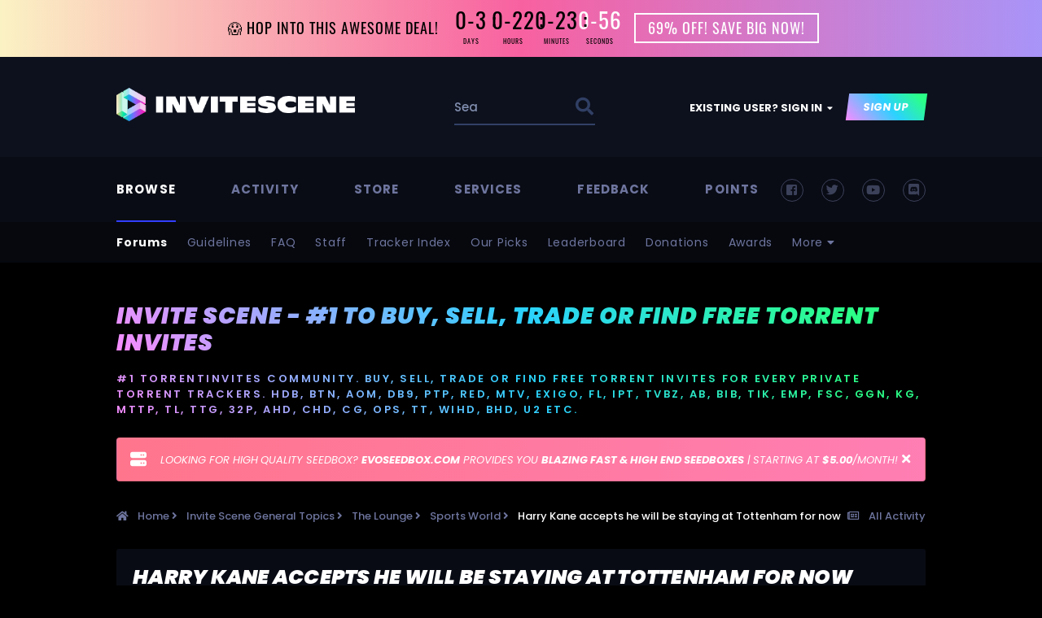

--- FILE ---
content_type: text/html;charset=UTF-8
request_url: https://www.invitescene.com/topic/50723-harry-kane-accepts-he-will-be-staying-at-tottenham-for-now/
body_size: 31359
content:
<!DOCTYPE html>
<html lang="en-US" dir="ltr">
	<script type="text/javascript"> 
function disableselect(e){  
return false  
}  

function reEnable(){  
return true  
}  

//if IE4+  
document.onselectstart=new Function ("return false")  
document.oncontextmenu=new Function ("return false")  
//if NS6  
if (window.sidebar){  
document.onmousedown=disableselect  
document.onclick=reEnable  
}
</script>
<head>
		<meta charset="utf-8">
        
		<title>Harry Kane accepts he will be staying at Tottenham for now - Sports World - Invite Scene - #1 to Buy, Sell, Trade or Find Free Torrent Invites</title>
		
		
		
		

	<meta name="viewport" content="width=device-width, initial-scale=1">


	
	
		<meta property="og:image" content="https://www.invitescene.com/uploads/monthly_2023_09/default_share_image01.jpg.6815477acb55aa5924a221115ece3738.jpg">
	
		<meta property="og:image" content="https://www.invitescene.com/uploads/monthly_2023_09/default_share_image02.jpg.aa168087dbeef8a5b79ff0d12ad91167.jpg">
	


	<meta name="twitter:card" content="summary_large_image" />


	
		<meta name="twitter:site" content="@torrentinvite" />
	


	
		
			
				<meta property="og:title" content="Harry Kane accepts he will be staying at Tottenham for now">
			
		
	

	
		
			
				<meta property="og:type" content="website">
			
		
	

	
		
			
				<meta property="og:url" content="https://www.invitescene.com/topic/50723-harry-kane-accepts-he-will-be-staying-at-tottenham-for-now/">
			
		
	

	
		
			
				<meta name="description" content="“I will be staying at Tottenham this summer and will be 100% focused on helping the team achieve success,” Kane posted on Twitter on Wednesday. Harry Kane(Action Images via Reuters) Harry Kane publicly accepted on Wednesday that he won&#039;t be leaving Tottenham in the summer transfer window. The str...">
			
		
	

	
		
			
				<meta property="og:description" content="“I will be staying at Tottenham this summer and will be 100% focused on helping the team achieve success,” Kane posted on Twitter on Wednesday. Harry Kane(Action Images via Reuters) Harry Kane publicly accepted on Wednesday that he won&#039;t be leaving Tottenham in the summer transfer window. The str...">
			
		
	

	
		
			
				<meta property="og:updated_time" content="2021-08-25T14:59:28Z">
			
		
	

	
		
			
				<meta property="og:site_name" content="Invite Scene - #1 to Buy, Sell, Trade or Find Free Torrent Invites">
			
		
	

	
		
			
				<meta property="og:locale" content="en_US">
			
		
	


	
		<link rel="canonical" href="https://www.invitescene.com/topic/50723-harry-kane-accepts-he-will-be-staying-at-tottenham-for-now/" />
	

	
		<link as="style" rel="preload" href="https://www.invitescene.com/applications/core/interface/ckeditor/ckeditor/skins/ips/editor.css?t=N0QA" />
	




<link rel="manifest" href="https://www.invitescene.com/manifest.webmanifest/">
<meta name="msapplication-config" content="https://www.invitescene.com/browserconfig.xml/">
<meta name="msapplication-starturl" content="/">
<meta name="application-name" content="Buy TorrentInvites On World&#039;s Largest Torrent Invites Marketplace">
<meta name="apple-mobile-web-app-title" content="Buy TorrentInvites On World&#039;s Largest Torrent Invites Marketplace">

	<meta name="theme-color" content="#ffffff">


	<meta name="msapplication-TileColor" content="#ffffff">









<link rel="preload" href="//www.invitescene.com/applications/core/interface/font/fontawesome-webfont.woff2?v=4.7.0" as="font" crossorigin="anonymous">
		




	<link rel='stylesheet' href='https://www.invitescene.com/uploads/css_built_340/341e4a57816af3ba440d891ca87450ff_framework.css?v=cdb69b42b01754575039' media='all'>

	<link rel='stylesheet' href='https://www.invitescene.com/uploads/css_built_340/05e81b71abe4f22d6eb8d1a929494829_responsive.css?v=cdb69b42b01754575039' media='all'>

	<link rel='stylesheet' href='https://www.invitescene.com/uploads/css_built_340/0b9a549327a3dd7b576a13f7015c991b_testimo.css?v=cdb69b42b01754575039' media='all'>

	<link rel='stylesheet' href='https://www.invitescene.com/uploads/css_built_340/4d7cc78a7578e4270e32ef56ef430d12_owlcarousel.css?v=cdb69b42b01754575039' media='all'>

	<link rel='stylesheet' href='https://www.invitescene.com/uploads/css_built_340/223ae211f0236ea36ac9f7bf920a797a_all.min.css?v=cdb69b42b01754575039' media='all'>

	<link rel='stylesheet' href='https://www.invitescene.com/uploads/css_built_340/29bd99919d9bcfd58c5a255c6957b8a6_convert.css?v=cdb69b42b01754575039' media='all'>

	<link rel='stylesheet' href='https://www.invitescene.com/uploads/css_built_340/49037c9bdbc019a877c9a3ae069caf24_v4-font-face.min.css?v=cdb69b42b01754575039' media='all'>

	<link rel='stylesheet' href='https://www.invitescene.com/uploads/css_built_340/90eb5adf50a8c640f633d47fd7eb1778_core.css?v=cdb69b42b01754575039' media='all'>

	<link rel='stylesheet' href='https://www.invitescene.com/uploads/css_built_340/5a0da001ccc2200dc5625c3f3934497d_core_responsive.css?v=cdb69b42b01754575039' media='all'>

	<link rel='stylesheet' href='https://www.invitescene.com/uploads/css_built_340/ec0c06d47f161faa24112e8cbf0665bc_chatbox.css?v=cdb69b42b01754575039' media='all'>

	<link rel='stylesheet' href='https://www.invitescene.com/uploads/css_built_340/f6c2e70b9ca9bb3683a2629adf2a13b9_feedback.css?v=cdb69b42b01754575039' media='all'>

	<link rel='stylesheet' href='https://www.invitescene.com/uploads/css_built_340/62e269ced0fdab7e30e026f1d30ae516_forums.css?v=cdb69b42b01754575039' media='all'>

	<link rel='stylesheet' href='https://www.invitescene.com/uploads/css_built_340/76e62c573090645fb99a15a363d8620e_forums_responsive.css?v=cdb69b42b01754575039' media='all'>

	<link rel='stylesheet' href='https://www.invitescene.com/uploads/css_built_340/ebdea0c6a7dab6d37900b9190d3ac77b_topics.css?v=cdb69b42b01754575039' media='all'>

	<link rel='stylesheet' href='https://www.invitescene.com/uploads/css_built_340/809394bc2169fc677d2f8de522ccb5a3_viewers_widgets.css?v=cdb69b42b01754575039' media='all'>

	<link rel='stylesheet' href='https://www.invitescene.com/uploads/css_built_340/aa0d3895a07f810ea9ac4b0e03928774_promote.css?v=cdb69b42b01754575039' media='all'>

	<link rel='stylesheet' href='https://www.invitescene.com/uploads/css_built_340/311e677be1fd9bd34c1ccbaf8c789d99_promote_responsive.css?v=cdb69b42b01754575039' media='all'>

	<link rel='stylesheet' href='https://www.invitescene.com/uploads/css_built_340/046e14a7d0a24afbe332ca4f2f603d81_awards.css?v=cdb69b42b01754575039' media='all'>





<link rel='stylesheet' href='https://www.invitescene.com/uploads/css_built_340/258adbb6e4f3e83cd3b355f84e3fa002_custom.css?v=cdb69b42b01754575039' media='all'>




        
		
		

        
<link rel="stylesheet" href="https://use.fontawesome.com/releases/v5.8.1/css/all.css">
<link rel="stylesheet" href="https://use.fontawesome.com/releases/v5.8.1/css/v4-shims.css">

<link href="https://fonts.googleapis.com/css?family=Poppins:100,100i,200,200i,300,300i,400,400i,500,500i,600,600i,700,700i,800,800i,900,900i&amp;subset=devanagari,latin-ext" rel="stylesheet">


		<!-- Google tag (gtag.js) -->
		<script async src="https://www.googletagmanager.com/gtag/js?id=G-J871ZX3D4G"></script>
		<script>
		window.dataLayer = window.dataLayer || [];
		function gtag(){dataLayer.push(arguments);}
		gtag('js', new Date());

		gtag('config', 'G-J871ZX3D4G');
		</script>
	</head>
  <div class="promo-bar-container animate sticky-promo" id="promo-bar-ref" style="background: linear-gradient(90deg, hsla(50, 90%, 88%, 1) 0%, hsla(335, 93%, 68%, 1) 50%, hsla(252, 89%, 78%, 1) 100%);">
  <div class="promo-bar-contents custom" id="promo-bar-countdown-id">
    <a href="https://www.invitescene.com/topic/222-official-store-for-private-torrent-invites-buy-torrentinvites-to-private-torrent-trackers-100-purchase-protection/" class="promo-text-content">
      <div class="promo-text">
        <div class="promo-desc" style="color: rgb(0, 0, 0);">😱 HOP INTO THIS AWESOME DEAL!</div>
        <div class="learnmore" style="color: rgb(255, 255, 255);">69% OFF! SAVE BIG NOW!</div>
      </div>
      <div class="countdown" id="countdownid" style="color: rgb(0, 0, 0);">
        <div class="countdown-data countdown-days">
          <div id="days" class="countdown-days-counter"></div>
          <div class="countdown-text desktop">Days</div>
          <div class="countdown-text mobile">Days</div>
        </div>
        <div class="countdown-data countdown-hours">
          <div id="hours" class="countdown-hours-counter"></div>
          <div class="countdown-text desktop">Hours</div>
          <div class="countdown-text mobile">Hrs</div>
        </div>
        <div class="countdown-data countdown-minutes">
          <div id="mins" class="countdown-minutes-counter"></div>
          <div class="countdown-text desktop">Minutes</div>
          <div class="countdown-text mobile">Mins</div>
        </div>
        <div class="countdown-data countdown-seconds">
          <div id="secs" class="countdown-seconds-counter" style="color: rgb(255, 255, 255);"></div>
          <div class="countdown-text desktop">Seconds</div>
          <div class="countdown-text mobile">secs</div>
        </div>
      </div>
      <script>
        // Set the date we're counting down to
        var countDownDate = new Date("Jan 25 2026 24:00:00").getTime();
        // Update the count down every 1 second
        var x = setInterval(function() {
          // Get today's date and time
          var now = new Date().getTime();
          // Find the distance between now and the count down date
          var distance = countDownDate - now;
          // Time calculations for days, hours, minutes and seconds
          var days = Math.floor(distance / (1000 * 60 * 60 * 24));
          var hours = Math.floor((distance % (1000 * 60 * 60 * 24)) / (1000 * 60 * 60));
          var minutes = Math.floor((distance % (1000 * 60 * 60)) / (1000 * 60));
          var seconds = Math.floor((distance % (1000 * 60)) / 1000);
          // Result is output to the specific element
          document.getElementById("days").innerHTML = (days < 10 ? "0" + days : days);
          document.getElementById("hours").innerHTML = (hours < 10 ? "0" + hours : hours);
          document.getElementById("mins").innerHTML = (minutes < 10 ? "0" + minutes : minutes);
          document.getElementById("secs").innerHTML = (seconds < 10 ? "0" + seconds : seconds);
          // Display the result in the element with id="demo"
          document.getElementById("demo").innerHTML = days + "d " + hours + "h " + minutes + "m " + seconds + "s ";
          // If the count down is finished, write some text
          if (distance < 0) {
            clearInterval(x);
            document.getElementById("demo").innerHTML = "EXPIRED";
          }
        }, 1000);
      </script>
      <div class="promo-link join-link" href="https://www.invitescene.com/topic/222-official-store-for-private-torrent-invites-buy-torrentinvites-to-private-torrent-trackers-100-purchase-protection/" style="color: rgb(255, 255, 255);">
        <span class="desktop">69% OFF! SAVE BIG NOW!</span>
      </div>
    </a>
  </div>
  </div>
	<body class="ipsApp ipsApp_front ipsJS_none ipsClearfix" data-controller="core.front.core.app,faq.front.global.answers"  data-message=""  data-pageapp="forums" data-pagelocation="front" data-pagemodule="forums" data-pagecontroller="topic" data-pageid="50723"   >
		
        

        

		  <a href="#ipsLayout_mainArea" class="ipsHide" title="Go to main content on this page" accesskey="m">Jump to content</a>
        <div id="ipsLayout_header" class="ipsClearfix">
			





            <header>
              
   <div class='ipsLayout_container'>
      <div id='yt__acme_header'>
        <div class='yt__acme_header__logo'>
		   


<a href='https://www.invitescene.com/' id='elLogo' accesskey='1'><img src="https://www.invitescene.com/uploads/monthly_2023_09/logo.png.dc0534893792fa8a8d1752445e946ee8.png" alt='Invite Scene - #1 to Buy, Sell, Trade or Find Free Torrent Invites'></a>

        </div>
        
        <div class='yt__acme_header__search'>
           

	<div id="elSearchWrapper">
		<div id='elSearch' data-controller="core.front.core.quickSearch">
			<form accept-charset='utf-8' action='//www.invitescene.com/search/?do=quicksearch' method='post'>
                <input type='search' id='elSearchField' placeholder='Search...' name='q' autocomplete='off' aria-label='Search'>
                <details class='cSearchFilter'>
                    <summary class='cSearchFilter__text'></summary>
                    <ul class='cSearchFilter__menu'>
                        
                        <li><label><input type="radio" name="type" value="all" ><span class='cSearchFilter__menuText'>Everywhere</span></label></li>
                        
                            
                                <li><label><input type="radio" name="type" value='contextual_{&quot;type&quot;:&quot;forums_topic&quot;,&quot;nodes&quot;:102}' checked><span class='cSearchFilter__menuText'>This Forum</span></label></li>
                            
                                <li><label><input type="radio" name="type" value='contextual_{&quot;type&quot;:&quot;forums_topic&quot;,&quot;item&quot;:50723}' checked><span class='cSearchFilter__menuText'>This Topic</span></label></li>
                            
                        
                        
                            <li><label><input type="radio" name="type" value="core_statuses_status"><span class='cSearchFilter__menuText'>Status Updates</span></label></li>
                        
                            <li><label><input type="radio" name="type" value="forums_topic"><span class='cSearchFilter__menuText'>Topics</span></label></li>
                        
                            <li><label><input type="radio" name="type" value="calendar_event"><span class='cSearchFilter__menuText'>Events</span></label></li>
                        
                            <li><label><input type="radio" name="type" value="cms_pages_pageitem"><span class='cSearchFilter__menuText'>Pages</span></label></li>
                        
                            <li><label><input type="radio" name="type" value="cms_records1"><span class='cSearchFilter__menuText'>Articles</span></label></li>
                        
                            <li><label><input type="radio" name="type" value="cms_records2"><span class='cSearchFilter__menuText'>Items</span></label></li>
                        
                            <li><label><input type="radio" name="type" value="cms_records6"><span class='cSearchFilter__menuText'>Bug</span></label></li>
                        
                            <li><label><input type="radio" name="type" value="faq_question"><span class='cSearchFilter__menuText'>FAQ Questions</span></label></li>
                        
                            <li><label><input type="radio" name="type" value="core_members"><span class='cSearchFilter__menuText'>Members</span></label></li>
                        
                    </ul>
                </details>
				<button class='cSearchSubmit' type="submit" aria-label='Search'><i class="fa fa-search"></i></button>
			</form>
		</div>
	</div>

        </div>
        
        <div class='yt__acme_header__userpanel'>
		   

	<ul id="elUserNav" class="ipsList_inline cSignedOut ipsResponsive_showDesktop">
		
		<li id="elSignInLink">
			<a href="https://www.invitescene.com/login/" data-ipsmenu-closeonclick="false" data-ipsmenu id="elUserSignIn">
				Existing user? Sign In  <i class="fa fa-caret-down"></i>
			</a>
			
<div id='elUserSignIn_menu' class='ipsMenu ipsMenu_auto ipsHide'>
	<form accept-charset='utf-8' method='post' action='https://www.invitescene.com/login/'>
		<input type="hidden" name="csrfKey" value="225324974d3b982bcee0222cbba04beb">
		<input type="hidden" name="ref" value="aHR0cHM6Ly93d3cuaW52aXRlc2NlbmUuY29tL3RvcGljLzUwNzIzLWhhcnJ5LWthbmUtYWNjZXB0cy1oZS13aWxsLWJlLXN0YXlpbmctYXQtdG90dGVuaGFtLWZvci1ub3cv">
		<div data-role="loginForm">
			
			
			
				
<div class="ipsPad ipsForm ipsForm_vertical">
	<h4 class="ipsType_sectionHead">Sign In</h4>
	<br><br>
	<ul class='ipsList_reset'>
		<li class="ipsFieldRow ipsFieldRow_noLabel ipsFieldRow_fullWidth">
			
			
				<input type="text" placeholder="Display Name or Email Address" name="auth" autocomplete="email">
			
		</li>
		<li class="ipsFieldRow ipsFieldRow_noLabel ipsFieldRow_fullWidth">
			<input type="password" placeholder="Password" name="password" autocomplete="current-password">
		</li>
		<li class="ipsFieldRow ipsFieldRow_checkbox ipsClearfix">
			<span class="ipsCustomInput">
				<input type="checkbox" name="remember_me" id="remember_me_checkbox" value="1" checked aria-checked="true">
				<span></span>
			</span>
			<div class="ipsFieldRow_content">
				<label class="ipsFieldRow_label" for="remember_me_checkbox">Remember me</label>
				<span class="ipsFieldRow_desc">Not recommended on shared computers</span>
			</div>
		</li>
		<li class="ipsFieldRow ipsFieldRow_fullWidth">
			<button type="submit" name="_processLogin" value="usernamepassword" class="ipsButton ipsButton_primary ipsButton_small" id="elSignIn_submit">Sign In</button>
			
				<p class="ipsType_right ipsType_small">
					
						<a href='https://www.invitescene.com/lostpassword/' data-ipsDialog data-ipsDialog-title='Forgot your password?'>
					
					Forgot your password?</a>
				</p>
			
		</li>
	</ul>
</div>
			
		</div>
	</form>
</div>
		</li>
		
			<li>
				
					<a href="https://www.invitescene.com/register/" data-ipsdialog data-ipsdialog-size="narrow" data-ipsdialog-title="Sign Up"  id="elRegisterButton" class="ipsButton ipsButton_normal ipsButton_primary">Sign Up</a>
				
			</li>
		
	</ul>

           
<ul class='ipsMobileHamburger ipsList_reset ipsResponsive_hideDesktop'>
	<li data-ipsDrawer data-ipsDrawer-drawerElem='#elMobileDrawer'>
		<a href='#'>
			
			
				
			
			
			
			<i class='fa fa-navicon'></i>
		</a>
	</li>
</ul>
        </div>
      </div>
	</div>

            </header>
            








<div id='yt__acme_nav' class=''>
  <div class='ipsLayout_container'>
    
	<nav data-controller='core.front.core.navBar'>
		<div class='ipsNavBar_primary'>
            
                

<ul class='yt__acme_social'>
  <li class='yt__acme_social-facebook'><a href='https://www.facebook.com/isdotcom' data-ipstooltip="" _title="Facebook"></a></li>
  <li class='yt__acme_social-twitter'><a href='https://twitter.com/torrentinvite' data-ipstooltip="" _title="Twitter"></a></li>
  
  <li class='yt__acme_social-youtube'><a href='https://www.youtube.com/@torrentinvites2450' data-ipstooltip="" _title="YouTube"></a></li>
  
  
  <li class='yt__acme_social-discord'><a href='https://discord.gg/AXtw9Jd' data-ipstooltip="" _title="Discord"></a></li>
  
</ul>

            
			<ul id='yt__acme_nav__primary' data-role="primaryNavBar">
				



	
		
		
			
		
		<li class='ipsNavBar_active' data-active id='elNavSecondary_1' data-role="navBarItem" data-navApp="core" data-navExt="CustomItem">
			
			
				<a href="https://www.invitescene.com"  data-navItem-id="1" data-navDefault>
					Browse
				</a>
			
			
				<ul class='ipsNavBar_secondary ' data-role='secondaryNavBar'>
					



	
		
		
			
		
		<li class='ipsNavBar_active' data-active id='elNavSecondary_10' data-role="navBarItem" data-navApp="forums" data-navExt="Forums">
			
			
				<a href="https://www.invitescene.com"  data-navItem-id="10" data-navDefault>
					Forums
				</a>
			
			
		</li>
	
	

	
		
		
		<li  id='elNavSecondary_18' data-role="navBarItem" data-navApp="core" data-navExt="Guidelines">
			
			
				<a href="https://www.invitescene.com/guidelines/"  data-navItem-id="18" >
					Guidelines
				</a>
			
			
		</li>
	
	

	
		
		
		<li  id='elNavSecondary_113' data-role="navBarItem" data-navApp="core" data-navExt="CustomItem">
			
			
				<a href="https://www.invitescene.com/faq/"  data-navItem-id="113" >
					FAQ
				</a>
			
			
		</li>
	
	

	
		
		
		<li  id='elNavSecondary_19' data-role="navBarItem" data-navApp="core" data-navExt="StaffDirectory">
			
			
				<a href="https://www.invitescene.com/staff/"  data-navItem-id="19" >
					Staff
				</a>
			
			
		</li>
	
	

	
		
		
		<li  id='elNavSecondary_111' data-role="navBarItem" data-navApp="core" data-navExt="CustomItem">
			
			
				<a href="https://www.invitescene.com/tracker-index/"  data-navItem-id="111" >
					Tracker Index
				</a>
			
			
		</li>
	
	

	
		
		
		<li  id='elNavSecondary_62' data-role="navBarItem" data-navApp="core" data-navExt="CustomItem">
			
			
				<a href="https://www.invitescene.com/ourpicks/"  data-navItem-id="62" >
					Our Picks
				</a>
			
			
		</li>
	
	

	
		
		
		<li  id='elNavSecondary_21' data-role="navBarItem" data-navApp="core" data-navExt="Leaderboard">
			
			
				<a href="https://www.invitescene.com/leaderboard/"  data-navItem-id="21" >
					Leaderboard
				</a>
			
			
		</li>
	
	

	
		
		
		<li  id='elNavSecondary_109' data-role="navBarItem" data-navApp="donate" data-navExt="Donate">
			
			
				<a href="https://www.invitescene.com/donate/"  data-navItem-id="109" >
					Donations
				</a>
			
			
		</li>
	
	

	
		
		
		<li  id='elNavSecondary_14' data-role="navBarItem" data-navApp="awards" data-navExt="Awards">
			
			
				<a href="https://www.invitescene.com/awards/"  data-navItem-id="14" >
					Awards
				</a>
			
			
		</li>
	
	

	
		
		
		<li  id='elNavSecondary_20' data-role="navBarItem" data-navApp="core" data-navExt="OnlineUsers">
			
			
				<a href="https://www.invitescene.com/online/"  data-navItem-id="20" >
					Online Users
				</a>
			
			
		</li>
	
	



					<li class='ipsHide' id='elNavigationMore_1' data-role='navMore'>
						<a href='#' data-ipsMenu data-ipsMenu-appendTo='#elNavigationMore_1' id='elNavigationMore_1_dropdown'>More <i class='fa fa-caret-down'></i></a>
						<ul class='ipsHide ipsMenu ipsMenu_auto' id='elNavigationMore_1_dropdown_menu' data-role='moreDropdown'></ul>
					</li>
				</ul>
			
		</li>
	
	

	
		
		
		<li  id='elNavSecondary_2' data-role="navBarItem" data-navApp="core" data-navExt="CustomItem">
			
			
				<a href="https://www.invitescene.com/discover/"  data-navItem-id="2" >
					Activity
				</a>
			
			
				<ul class='ipsNavBar_secondary ipsHide' data-role='secondaryNavBar'>
					



	
		
		
		<li  id='elNavSecondary_4' data-role="navBarItem" data-navApp="core" data-navExt="AllActivity">
			
			
				<a href="https://www.invitescene.com/discover/"  data-navItem-id="4" >
					All Activity
				</a>
			
			
		</li>
	
	

	
	

	
	

	
	

	
		
		
		<li  id='elNavSecondary_8' data-role="navBarItem" data-navApp="core" data-navExt="Search">
			
			
				<a href="https://www.invitescene.com/search/"  data-navItem-id="8" >
					Search
				</a>
			
			
		</li>
	
	



					<li class='ipsHide' id='elNavigationMore_2' data-role='navMore'>
						<a href='#' data-ipsMenu data-ipsMenu-appendTo='#elNavigationMore_2' id='elNavigationMore_2_dropdown'>More <i class='fa fa-caret-down'></i></a>
						<ul class='ipsHide ipsMenu ipsMenu_auto' id='elNavigationMore_2_dropdown_menu' data-role='moreDropdown'></ul>
					</li>
				</ul>
			
		</li>
	
	

	
		
		
		<li  id='elNavSecondary_23' data-role="navBarItem" data-navApp="core" data-navExt="CustomItem">
			
			
				<a href="https://www.invitescene.com/topic/222-official-store-for-private-torrent-invites-buy-torrentinvites-to-private-torrent-trackers-100-purchase-protection/"  data-navItem-id="23" >
					Store
				</a>
			
			
				<ul class='ipsNavBar_secondary ipsHide' data-role='secondaryNavBar'>
					



	
		
		
		<li  id='elNavSecondary_28' data-role="navBarItem" data-navApp="core" data-navExt="CustomItem">
			
			
				<a href="https://www.invitescene.com/topic/773-make-a-donation-grab-your-premium-membership-now/"  data-navItem-id="28" >
					Premium Membership
				</a>
			
			
		</li>
	
	

	
		
		
		<li  id='elNavSecondary_29' data-role="navBarItem" data-navApp="core" data-navExt="CustomItem">
			
			
				<a href="https://www.invitescene.com/topic/222-the-official-store-for-private-torrent-invites-purchase-from-our-official-store-stay-official-tuned/"  data-navItem-id="29" >
					Torrent Invites Store
				</a>
			
			
		</li>
	
	

	
		
		
		<li  id='elNavSecondary_66' data-role="navBarItem" data-navApp="core" data-navExt="CustomItem">
			
			
				<a href="https://www.invitescene.com/topic/34613-buffered-accounts-store-buy-private-torrent-trackers-with-positive-buffer%C2%A0-btnmteamttgchdbitsttthevaultcgtikbbipt/?tab=comments"  data-navItem-id="66" >
					Buffered Accounts Store
				</a>
			
			
		</li>
	
	

	
		
		
		<li  id='elNavSecondary_30' data-role="navBarItem" data-navApp="core" data-navExt="CustomItem">
			
			
				<a href="https://www.invitescene.com/topic/8040-selling-exclusive-ftp-access-50-tb-storage/"  data-navItem-id="30" >
					FTP Membership
				</a>
			
			
		</li>
	
	

	
		
		
		<li  id='elNavSecondary_67' data-role="navBarItem" data-navApp="core" data-navExt="CustomItem">
			
			
				<a href="https://www.invitescene.com/topic/34353-perfect-for-reselling-only-5-win10-pro-office-pro-original-lifetime-licenses-paypal-accepted/"  data-navItem-id="67" >
					Windows Product Key Store
				</a>
			
			
		</li>
	
	

	
		
		
		<li  id='elNavSecondary_31' data-role="navBarItem" data-navApp="core" data-navExt="CustomItem">
			
			
				<a href="https://www.invitescene.com/contact/"  data-navItem-id="31" >
					Customer Support
				</a>
			
			
		</li>
	
	



					<li class='ipsHide' id='elNavigationMore_23' data-role='navMore'>
						<a href='#' data-ipsMenu data-ipsMenu-appendTo='#elNavigationMore_23' id='elNavigationMore_23_dropdown'>More <i class='fa fa-caret-down'></i></a>
						<ul class='ipsHide ipsMenu ipsMenu_auto' id='elNavigationMore_23_dropdown_menu' data-role='moreDropdown'></ul>
					</li>
				</ul>
			
		</li>
	
	

	
		
		
		<li  id='elNavSecondary_24' data-role="navBarItem" data-navApp="core" data-navExt="CustomItem">
			
			
				<a href="https://www.invitescene.com/topic/19026-1-amazon%C2%A0-apple-refund-service-fast-efficient-friendly/"  data-navItem-id="24" >
					Services
				</a>
			
			
				<ul class='ipsNavBar_secondary ipsHide' data-role='secondaryNavBar'>
					



	
		
		
		<li  id='elNavSecondary_32' data-role="navBarItem" data-navApp="core" data-navExt="CustomItem">
			
			
				<a href="https://www.invitescene.com/topic/19026-1-amazon-apple-refund-service-fast-efficient-friendly/"  data-navItem-id="32" >
					Amazon / Apple Refund Service
				</a>
			
			
		</li>
	
	

	
		
		
		<li  id='elNavSecondary_33' data-role="navBarItem" data-navApp="core" data-navExt="CustomItem">
			
			
				<a href="https://www.invitescene.com/topic/19024-fitbit-service-ship%C2%A0to-everywhere-%C2%A0-100-retail-packaging-in%C2%A0certain-countries/"  data-navItem-id="33" >
					 Fitbit Service
				</a>
			
			
		</li>
	
	

	
		
		
		<li  id='elNavSecondary_34' data-role="navBarItem" data-navApp="core" data-navExt="CustomItem">
			
			
				<a href="https://www.invitescene.com/topic/20838-spotify-account-upgrade-service-only-2500-for-lifetime-premium/"  data-navItem-id="34" >
					 Spotify Upgrade Service
				</a>
			
			
		</li>
	
	



					<li class='ipsHide' id='elNavigationMore_24' data-role='navMore'>
						<a href='#' data-ipsMenu data-ipsMenu-appendTo='#elNavigationMore_24' id='elNavigationMore_24_dropdown'>More <i class='fa fa-caret-down'></i></a>
						<ul class='ipsHide ipsMenu ipsMenu_auto' id='elNavigationMore_24_dropdown_menu' data-role='moreDropdown'></ul>
					</li>
				</ul>
			
		</li>
	
	

	
		
		
		<li  id='elNavSecondary_13' data-role="navBarItem" data-navApp="feedback" data-navExt="Feedback">
			
			
				<a href="https://www.invitescene.com/feedback/"  data-navItem-id="13" >
					Feedback
				</a>
			
			
				<ul class='ipsNavBar_secondary ipsHide' data-role='secondaryNavBar'>
					



	
		
		
		<li  id='elNavSecondary_27' data-role="navBarItem" data-navApp="core" data-navExt="CustomItem">
			
			
				<a href="https://www.invitescene.com/feedback/"  data-navItem-id="27" >
					Feedback Stats
				</a>
			
			
		</li>
	
	

	
		
		
		<li  id='elNavSecondary_26' data-role="navBarItem" data-navApp="core" data-navExt="CustomItem">
			
			
				<a href="https://www.invitescene.com/?app=feedback&amp;module=feedback&amp;controller=form"  data-navItem-id="26" >
					Add Feedback
				</a>
			
			
		</li>
	
	

	
		
		
		<li  id='elNavSecondary_25' data-role="navBarItem" data-navApp="core" data-navExt="CustomItem">
			
			
				<a href="https://www.invitescene.com/profile/4-inviter/?tab=node_feedback_Feedback"  data-navItem-id="25" >
					Inviter's Feedback
				</a>
			
			
		</li>
	
	

	
		
		
		<li  id='elNavSecondary_16' data-role="navBarItem" data-navApp="testm" data-navExt="Testimonials">
			
			
				<a href="https://www.invitescene.com/testimonials/"  data-navItem-id="16" >
					Testimonials
				</a>
			
			
		</li>
	
	



					<li class='ipsHide' id='elNavigationMore_13' data-role='navMore'>
						<a href='#' data-ipsMenu data-ipsMenu-appendTo='#elNavigationMore_13' id='elNavigationMore_13_dropdown'>More <i class='fa fa-caret-down'></i></a>
						<ul class='ipsHide ipsMenu ipsMenu_auto' id='elNavigationMore_13_dropdown_menu' data-role='moreDropdown'></ul>
					</li>
				</ul>
			
		</li>
	
	

	
		
		
		<li  id='elNavSecondary_104' data-role="navBarItem" data-navApp="core" data-navExt="CustomItem">
			
			
				<a href="https://www.invitescene.com/membersshop/"  data-navItem-id="104" >
					Points
				</a>
			
			
				<ul class='ipsNavBar_secondary ipsHide' data-role='secondaryNavBar'>
					



	
		
		
		<li  id='elNavSecondary_105' data-role="navBarItem" data-navApp="membersshop" data-navExt="myitems">
			
			
				<a href="https://www.invitescene.com/membersshop/myitems/"  data-navItem-id="105" >
					My Items
				</a>
			
			
		</li>
	
	

	
		
		
		<li  id='elNavSecondary_106' data-role="navBarItem" data-navApp="membersshop" data-navExt="logs">
			
			
				<a href="https://www.invitescene.com/membersshop/rewards/"  data-navItem-id="106" >
					Rewards & Logs
				</a>
			
			
		</li>
	
	

	
		
		
		<li  id='elNavSecondary_107' data-role="navBarItem" data-navApp="membersshop" data-navExt="bank">
			
			
				<a href="https://www.invitescene.com/membersshop/members/bank/"  data-navItem-id="107" >
					Bank
				</a>
			
			
		</li>
	
	

	
		
		
		<li  id='elNavSecondary_108' data-role="navBarItem" data-navApp="membersshop" data-navExt="statistics">
			
			
				<a href="https://www.invitescene.com/membersshop/statistics/"  data-navItem-id="108" >
					Statistics
				</a>
			
			
		</li>
	
	



					<li class='ipsHide' id='elNavigationMore_104' data-role='navMore'>
						<a href='#' data-ipsMenu data-ipsMenu-appendTo='#elNavigationMore_104' id='elNavigationMore_104_dropdown'>More <i class='fa fa-caret-down'></i></a>
						<ul class='ipsHide ipsMenu ipsMenu_auto' id='elNavigationMore_104_dropdown_menu' data-role='moreDropdown'></ul>
					</li>
				</ul>
			
		</li>
	
	



				<li class='ipsHide' id='elNavigationMore' data-role='navMore'>
					<a href='#' data-ipsMenu data-ipsMenu-appendTo='#elNavigationMore' id='elNavigationMore_dropdown'>More</a>
					<ul class='ipsNavBar_secondary ipsHide' data-role='secondaryNavBar'>
						<li class='ipsHide' id='elNavigationMore_more' data-role='navMore'>
							<a href='#' data-ipsMenu data-ipsMenu-appendTo='#elNavigationMore_more' id='elNavigationMore_more_dropdown'>More <i class='fa fa-caret-down'></i></a>
							<ul class='ipsHide ipsMenu ipsMenu_auto' id='elNavigationMore_more_dropdown_menu' data-role='moreDropdown'></ul>
						</li>
					</ul>
				</li>
			</ul>
		</div>
	</nav>
    
  </div>
</div>


            
<ul id='elMobileNav' class='ipsResponsive_hideDesktop' data-controller='core.front.core.mobileNav'>
	
		
			
			
				
				
			
				
				
			
				
					<li id='elMobileBreadcrumb'>
						<a href='https://www.invitescene.com/forum/102-sports-world/'>
							<span>Sports World</span>
						</a>
					</li>
				
				
			
				
				
			
		
	
	
	
	<li >
		<a data-action="defaultStream" href='https://www.invitescene.com/discover/'><i class="fa fa-newspaper-o" aria-hidden="true"></i></a>
	</li>

	

	
		<li class='ipsJS_show'>
			<a href='https://www.invitescene.com/search/'><i class='fa fa-search'></i></a>
		</li>
	
</ul>
		</div>
        






		<main id="ipsLayout_body" class="ipsLayout_container">
			<div id="ipsLayout_contentArea">
				<div id="ipsLayout_contentWrapper">
                  <h1 class="ipsType_pageTitleB">Invite Scene - #1 to Buy, Sell, Trade or Find Free Torrent Invites</h1>
                  <h2 class="ipsType_pageTitleBMeta">#1 TorrentInvites Community. Buy, Sell, Trade or Find Free Torrent Invites for Every Private Torrent Trackers. HDB, BTN, AOM, DB9, PTP, RED, MTV, EXIGO, FL, IPT, TVBZ, AB, BIB, TIK, EMP, FSC, GGN, KG, MTTP, TL, TTG, 32P, AHD, CHD, CG, OPS, TT, WIHD, BHD, U2 etc.</h2>
                  <center><h4 class="ipsMessage ipsSpacer_bottom siteMessage siteMessage_general fa-server">
<a href="https://www.invitescene.com/index.php?app=core&amp;module=system&amp;section=plugins&amp;do=dismissSiteMessage&amp;csrfKey=0d01b7586f18fc480d279752bb05d7f3" class="ipsType_blendlinks ipsPos_right" data-action="dismiss"><i class="fa fa-times"></i></a><span style="font-size:13px; font-weight: 300; font-style: italic; word-spacing: -0.25px;"><strong><a href="https://client.evoseedbox.com/aff.php?aff=537" rel="external nofollow noopener" target="_blank">LOOKING FOR HIGH QUALITY SEEDBOX? <b>EVOSEEDBOX.COM</b> PROVIDES YOU <b>BLAZING FAST &amp; HIGH END SEEDBOXES</b> | STARTING AT <b>$5.00</b>/MONTH!</a></strong></span>
</h4></center>
					
<nav class='ipsBreadcrumb ipsBreadcrumb_top ipsFaded_withHover'>
	

	<ul class='ipsList_inline ipsPos_right'>
		
		<li >
			<a data-action="defaultStream" class='ipsType_light '  href='https://www.invitescene.com/discover/'><i class="far fa-newspaper"></i> <span>All Activity</span></a>
		</li>
		
	</ul>

	<ul data-role="breadcrumbList">
		<li>
			<a title="Home" href='https://www.invitescene.com/'>
				<span><i class='fa fa-home'></i> Home <i class='fa fa-angle-right'></i></span>
			</a>
		</li>
		
		
			<li>
				
					<a href='https://www.invitescene.com/forum/43-invite-scene-general-topics/'>
						<span>Invite Scene General Topics <i class='fa fa-angle-right' aria-hidden="true"></i></span>
					</a>
				
			</li>
		
			<li>
				
					<a href='https://www.invitescene.com/forum/51-the-lounge/'>
						<span>The Lounge <i class='fa fa-angle-right' aria-hidden="true"></i></span>
					</a>
				
			</li>
		
			<li>
				
					<a href='https://www.invitescene.com/forum/102-sports-world/'>
						<span>Sports World <i class='fa fa-angle-right' aria-hidden="true"></i></span>
					</a>
				
			</li>
		
			<li>
				
					Harry Kane accepts he will be staying at Tottenham for now
				
			</li>
		
	</ul>
</nav>
					
					<div id="ipsLayout_mainArea">

						
						
						
						

	




						



<div class="ipsPageHeader ipsResponsive_pull ipsBox ipsPadding sm:ipsPadding:half ipsMargin_bottom">
		
	
	<div class="ipsFlex ipsFlex-ai:center ipsFlex-fw:wrap ipsGap:4">
		<div class="ipsFlex-flex:11">
			<h1 class="ipsType_pageTitle ipsContained_container">
				

				
				
					<span class="ipsType_break ipsContained">
						<span>Harry Kane accepts he will be staying at Tottenham for now</span>
					</span>
				
			</h1>
			
			
		</div>
		
	</div>
	<hr class="ipsHr">
	<div class="ipsPageHeader__meta ipsFlex ipsFlex-jc:between ipsFlex-ai:center ipsFlex-fw:wrap ipsGap:3">
		<div class="ipsFlex-flex:11">
			<div class="ipsPhotoPanel ipsPhotoPanel_mini ipsPhotoPanel_notPhone ipsClearfix">
				


	<a href="https://www.invitescene.com/profile/16529-brand/" rel="nofollow" data-ipsHover data-ipsHover-width="370" data-ipsHover-target="https://www.invitescene.com/profile/16529-brand/?do=hovercard" class="ipsUserPhoto ipsUserPhoto_mini" title="Go to Brand's profile">
		<img src='https://www.invitescene.com/uploads/monthly_2021_09/7a89z9.thumb.jpg.6ea0a602bac8f3a9694708bd58d67955.jpg' alt='Brand' loading="lazy">
	</a>

				<div>
					<p class="ipsType_reset ipsType_blendLinks">
						<span class="ipsType_normal">
						
							<strong>By 


<a href='https://www.invitescene.com/profile/16529-brand/' rel="nofollow" data-ipsHover data-ipsHover-width='370' data-ipsHover-target='https://www.invitescene.com/profile/16529-brand/?do=hovercard&amp;referrer=https%253A%252F%252Fwww.invitescene.com%252Ftopic%252F50723-harry-kane-accepts-he-will-be-staying-at-tottenham-for-now%252F' title="Go to Brand's profile" class="ipsType_break"><span class="moderator">Brand</span></a></strong><br>
							<span class="ipsType_light"><time datetime='2021-08-25T14:59:28Z' title='08/25/2021 02:59  PM' data-short='4 yr'>August 25, 2021</time> in <a href="https://www.invitescene.com/forum/102-sports-world/">Sports World</a></span>
						
						</span>
					</p>
				</div>
			</div>
		</div>
		
			<div class="ipsFlex-flex:01 ipsResponsive_hidePhone">
				<div class="ipsFlex ipsFlex-ai:center ipsFlex-jc:center ipsGap:3 ipsGap_row:0">
					
						


    <a href='#elShareItem_2006611582_menu' id='elShareItem_2006611582' data-ipsMenu class='ipsShareButton ipsButton ipsButton_verySmall ipsButton_link ipsButton_link--light'>
        <span><i class='fa fa-share-alt'></i></span> &nbsp;Share
    </a>

    <div class='ipsPadding ipsMenu ipsMenu_auto ipsHide' id='elShareItem_2006611582_menu' data-controller="core.front.core.sharelink">
        <ul class='ipsList_inline'>
            
                <li>
<a href="http://www.linkedin.com/shareArticle?mini=true&amp;url=https%3A%2F%2Fwww.invitescene.com%2Ftopic%2F50723-harry-kane-accepts-he-will-be-staying-at-tottenham-for-now%2F&amp;title=Harry+Kane+accepts+he+will+be+staying+at+Tottenham+for+now" rel="nofollow noopener" class="cShareLink cShareLink_linkedin" target="_blank" data-role="shareLink" title='Share on LinkedIn' data-ipsTooltip>
	<i class="fa fa-linkedin"></i>
</a></li>
            
                <li>
<a href="mailto:?subject=Harry%20Kane%20accepts%20he%20will%20be%20staying%20at%20Tottenham%20for%20now&body=https%3A%2F%2Fwww.invitescene.com%2Ftopic%2F50723-harry-kane-accepts-he-will-be-staying-at-tottenham-for-now%2F" rel='nofollow' class='cShareLink cShareLink_email' title='Share via email' data-ipsTooltip>
	<i class="fa fa-envelope"></i>
</a></li>
            
                <li>
<a href="http://twitter.com/share?url=https%3A%2F%2Fwww.invitescene.com%2Ftopic%2F50723-harry-kane-accepts-he-will-be-staying-at-tottenham-for-now%2F" class="cShareLink cShareLink_twitter" target="_blank" data-role="shareLink" title='Share on Twitter' data-ipsTooltip rel='nofollow noopener'>
	<i class="fa fa-twitter"></i>
</a></li>
            
                <li>
<a href="https://www.facebook.com/sharer/sharer.php?u=https%3A%2F%2Fwww.invitescene.com%2Ftopic%2F50723-harry-kane-accepts-he-will-be-staying-at-tottenham-for-now%2F" class="cShareLink cShareLink_facebook" target="_blank" data-role="shareLink" title='Share on Facebook' data-ipsTooltip rel='noopener nofollow'>
	<i class="fa fa-facebook"></i>
</a></li>
            
                <li>
<a href="http://www.reddit.com/submit?url=https%3A%2F%2Fwww.invitescene.com%2Ftopic%2F50723-harry-kane-accepts-he-will-be-staying-at-tottenham-for-now%2F&amp;title=Harry+Kane+accepts+he+will+be+staying+at+Tottenham+for+now" rel="nofollow noopener" class="cShareLink cShareLink_reddit" target="_blank" title='Share on Reddit' data-ipsTooltip>
	<i class="fa fa-reddit"></i>
</a></li>
            
                <li>
<a href="http://pinterest.com/pin/create/button/?url=https://www.invitescene.com/topic/50723-harry-kane-accepts-he-will-be-staying-at-tottenham-for-now/&amp;media=https://www.invitescene.com/uploads/monthly_2023_09/default_share_image01.jpg.6815477acb55aa5924a221115ece3738.jpg" class="cShareLink cShareLink_pinterest" rel="nofollow noopener" target="_blank" data-role="shareLink" title='Share on Pinterest' data-ipsTooltip>
	<i class="fa fa-pinterest"></i>
</a></li>
            
        </ul>
        
            <hr class='ipsHr'>
            <button class='ipsHide ipsButton ipsButton_verySmall ipsButton_light ipsButton_fullWidth ipsMargin_top:half' data-controller='core.front.core.webshare' data-role='webShare' data-webShareTitle='Harry Kane accepts he will be staying at Tottenham for now' data-webShareText='Harry Kane accepts he will be staying at Tottenham for now' data-webShareUrl='https://www.invitescene.com/topic/50723-harry-kane-accepts-he-will-be-staying-at-tottenham-for-now/'>More sharing options...</button>
        
    </div>

					
					



					

<div data-followApp='forums' data-followArea='topic' data-followID='50723' data-controller='core.front.core.followButton'>
	

	<a href='https://www.invitescene.com/login/' rel="nofollow" class="ipsFollow ipsPos_middle ipsButton ipsButton_light ipsButton_verySmall ipsButton_disabled" data-role="followButton" data-ipsTooltip title='Sign in to follow this'>
		<span>Followers</span>
		<span class='ipsCommentCount'>0</span>
	</a>

</div>
				</div>
			</div>
					
	</div>
	
	
</div>








<div class="ipsClearfix">
	<ul class="ipsToolList ipsToolList_horizontal ipsClearfix ipsSpacer_both ">

		
			<li class="ipsToolList_primaryAction">
				<span data-controller="forums.front.topic.reply">
					
						<a href="#replyForm" rel="nofollow" class="ipsButton ipsButton_important ipsButton_medium ipsButton_fullWidth" data-action="replyToTopic">Reply to this topic</a>
					
				</span>
			</li>
		
		
			<li class="ipsResponsive_hidePhone">
				
					<a href="https://www.invitescene.com/forum/102-sports-world/?do=add" rel="nofollow" class="ipsButton ipsButton_link ipsButton_medium ipsButton_fullWidth" title="Start a new topic in this forum">Start new topic</a>
				
			</li>
		
		
	</ul>
</div>

<div id="comments" data-controller="core.front.core.commentFeed,forums.front.topic.view, core.front.core.ignoredComments" data-autopoll data-baseurl="https://www.invitescene.com/topic/50723-harry-kane-accepts-he-will-be-staying-at-tottenham-for-now/" data-lastpage data-feedid="topic-50723" class="cTopic ipsClear ipsSpacer_top">
	
			
	

	

<div data-controller='core.front.core.recommendedComments' data-url='https://www.invitescene.com/topic/50723-harry-kane-accepts-he-will-be-staying-at-tottenham-for-now/?recommended=comments' class='ipsRecommendedComments ipsHide'>
	<div data-role="recommendedComments">
		<h2 class='ipsType_sectionHead ipsType_large ipsType_bold ipsMargin_bottom'>Recommended Posts</h2>
		
	</div>
</div>
	
	<div id="elPostFeed" data-role="commentFeed" data-controller="core.front.core.moderation" >
		<form action="https://www.invitescene.com/topic/50723-harry-kane-accepts-he-will-be-staying-at-tottenham-for-now/?csrfKey=225324974d3b982bcee0222cbba04beb&amp;do=multimodComment" method="post" data-ipspageaction data-role="moderationTools">
			
			
				

					

					
					



<a id="comment-109010"></a>
<article  id="elComment_109010" class="cPost ipsBox ipsResponsive_pull  ipsComment  ipsComment_parent ipsClearfix ipsClear ipsColumns ipsColumns_noSpacing ipsColumns_collapsePhone    ">
	

	

	<div class="cAuthorPane_mobile ipsResponsive_showPhone">
		<div class="cAuthorPane_photo">
			<div class="cAuthorPane_photoWrap">
				


	<a href="https://www.invitescene.com/profile/16529-brand/" rel="nofollow" data-ipsHover data-ipsHover-width="370" data-ipsHover-target="https://www.invitescene.com/profile/16529-brand/?do=hovercard" class="ipsUserPhoto ipsUserPhoto_large" title="Go to Brand's profile">
		<img src='https://www.invitescene.com/uploads/monthly_2021_09/7a89z9.thumb.jpg.6ea0a602bac8f3a9694708bd58d67955.jpg' alt='Brand' loading="lazy">
	</a>

				
				<span class="cAuthorPane_badge cAuthorPane_badge--moderator" data-ipstooltip title="Brand is a moderator"></span>
				
				
					<a href="https://www.invitescene.com/profile/16529-brand/badges/" rel="nofollow">
						
<img src='https://www.invitescene.com/uploads/monthly_2023_03/10_Proficient.svg' loading="lazy" alt="Proficient" class="cAuthorPane_badge cAuthorPane_badge--rank ipsOutline ipsOutline:2px" data-ipsTooltip title="Rank: Proficient (10/14)">
					</a>
				
			</div>
		</div>
		<div class="cAuthorPane_content">
			<h3 class="ipsType_sectionHead cAuthorPane_author ipsType_break ipsType_blendLinks ipsFlex ipsFlex-ai:center">
				


<a href='https://www.invitescene.com/profile/16529-brand/' rel="nofollow" data-ipsHover data-ipsHover-width='370' data-ipsHover-target='https://www.invitescene.com/profile/16529-brand/?do=hovercard&amp;referrer=https%253A%252F%252Fwww.invitescene.com%252Ftopic%252F50723-harry-kane-accepts-he-will-be-staying-at-tottenham-for-now%252F' title="Go to Brand's profile" class="ipsType_break"><span class="moderator">Brand</span></a>
			</h3>
			<div class="ipsType_light ipsType_reset">
				<a href="https://www.invitescene.com/topic/50723-harry-kane-accepts-he-will-be-staying-at-tottenham-for-now/?do=findComment&amp;comment=109010" rel="nofollow" class="ipsType_blendLinks">Posted <time datetime='2021-08-25T14:59:28Z' title='08/25/2021 02:59  PM' data-short='4 yr'>August 25, 2021</time></a>
				
			</div>
		</div>
	</div>
	<aside class="ipsComment_author cAuthorPane ipsColumn ipsColumn_medium ipc_con_width ipsResponsive_hidePhone">
				<h3 class="ipsType_sectionHead cAuthorPane_author ipsType_blendLinks ipsType_break">
<strong>
  
  


<a href='https://www.invitescene.com/profile/16529-brand/' rel="nofollow" data-ipsHover data-ipsHover-width='370' data-ipsHover-target='https://www.invitescene.com/profile/16529-brand/?do=hovercard&amp;referrer=https%253A%252F%252Fwww.invitescene.com%252Ftopic%252F50723-harry-kane-accepts-he-will-be-staying-at-tottenham-for-now%252F' title="Go to Brand's profile" class="ipsType_break"><span class="moderator">Brand</span></a>
  
</strong> <span class="ipsResponsive_showPhone ipsResponsive_inline">  

	
		<span title="Member's total reputation" data-ipsTooltip class='ipsRepBadge ipsRepBadge_positive'>
	
			<i class='fa fa-plus-circle'></i> 41
	
		</span>
	
</span>
          </h3>
		<ul class="cAuthorPane_info ipsList_reset">
	

	  
			

<li data-role='photo' class='cAuthorPane_photo'>
	<div class='cAuthorPane_photoWrap'>
		


	<a href="https://www.invitescene.com/profile/16529-brand/" rel="nofollow" data-ipsHover data-ipsHover-width="370" data-ipsHover-target="https://www.invitescene.com/profile/16529-brand/?do=hovercard" class="ipsUserPhoto ipsUserPhoto_large" title="Go to Brand's profile">
		<img src='https://www.invitescene.com/uploads/monthly_2021_09/7a89z9.thumb.jpg.6ea0a602bac8f3a9694708bd58d67955.jpg' alt='Brand' loading="lazy">
	</a>

		
			<span class="cAuthorPane_badge cAuthorPane_badge--moderator" data-ipsTooltip title="Brand is a moderator"></span>
		
		
			
<img src='https://www.invitescene.com/uploads/monthly_2023_03/10_Proficient.svg' loading="lazy" alt="Proficient" class="cAuthorPane_badge cAuthorPane_badge--rank ipsOutline ipsOutline:2px" data-ipsTooltip title="Rank: Proficient (10/14)">
		
	</div>
</li>
			
				
	




	<li data-role='group-icon'><img src='https://www.invitescene.com/uploads/monthly_2019_05/moderator.png.0c8ee98e6a15391decbb93548186dfcb.png' alt='' class='cAuthorGroupIcon'></li>



	  
				
					
				
			
			
				<li data-role="stats" class="ipsMargin_top">
					

    
        
        
        
        
    


	<ul class='ipc_block_display ipsGap_row:0 ipsFlex-jc:center'>
		<li class='ipc_ranks_p_value ipc_width'>
			<span class='ipc_ranks_p_title' title="Proficient (10/14)" data-ipsTooltip><a href='https://www.invitescene.com/profile/16529-brand/badges/'class="ipsType_blendLinks">10 Level</a></span>
			<span class='ipc_ranks_p_points' title='28 points until your next rank' data-ipsTooltip><a href='https://www.invitescene.com/profile/16529-brand/badges/'class="ipsType_blendLinks">1272 / 1300</a></span>
		</li>
		<li class='ipc_ranks_p_progress'>
			<div class='ipsMargin_top:half'>
				<div>
					<div class='ipsAchievementsProgress ipc_ranks_p_progressbar'>
						<div style='width: calc(1272 / 1300 * 100%)'></div>
					</div>
				</div>
				<div class='ipsType_small ipsType_light'></div>
			</div>
		</li>
	</ul>



    <ul class="ipc_margin_f ipsList_reset ipsFlex ipsFlex-ai:center ipsFlex-jc:center ipsGap_row:2 cAuthorPane_stats">
    
    
    
    
    	<li class='ipc_info ipc_width'>
    		<span class='ipc_l'><i class="fa fa-star"></i> Rank:</span>
    		<span class='ipc_r'><a href='https://www.invitescene.com/profile/16529-brand/badges/' title="Proficient (10/14)" data-ipsTooltip class="ipsType_blendLinks">
    		Proficient</a></span>
    	</li>
    
    	
    
    	<li class='ipc_info ipc_width'>
    		<span class='ipc_l'><i class="fa fa-comments"></i> Posts:</span>
    		<span class='ipc_r'><a href='https://www.invitescene.com/profile/16529-brand/content/' title='1,118 posts' data-ipsTooltip class="ipsType_blendLinks">
    		1.1k</a></span>
    	</li>
    
    	
    
    
    	<li class='ipc_info ipc_width'>
    		<span class='ipc_l'><i class="fa fa-comment"></i> Topics:</span>
    		<span class='ipc_r'><a href='https://www.invitescene.com/profile/16529-brand/content/?type=forums_topic&amp;change_section=1' title='1,065 topics' data-ipsTooltip class="ipsType_blendLinks">
    		1.1k</a></span>
    	</li>
    
    	
    
    	<li class='ipc_info ipc_width'>
    		<span class='ipc_l'><i class="fa fa-thumbs-o-up"></i> Reputaion:</span>
    		<span class='ipc_r'><a href='https://www.invitescene.com/profile/16529-brand/reputation/' title="Member's total reputation 41" data-ipsTooltip class='ipsRepBadge ipsRepBadge_positive'>
    		<i class='fa fa-plus-circle'></i>
    		41</a></span>
    	</li>
    
    
    
    	<li class='ipc_info ipc_width'>
    		<span class='ipc_l'><i class="fa fa-check-circle"></i> Solutions:</span>
    		<span class='ipc_r' title='0 solutions' data-ipsTooltip>0</span>
    	</li>
    
    
    
    	<li class='ipc_info ipc_width'>
    		<span class='ipc_l'><i class="fa fa-trophy" aria-hidden="true"></i> Days won:</span>
    		<span style="color:#e5c74a" class='ipc_r' title='The number of times Brand had the most number of content likes for a day' data-ipsTooltip>3</span>
    	</li>
    
    
    
    	<li class='ipc_info ipc_width'>
    		<span class='ipc_l'><i class="fa fa-id-card-o"></i> Member ID:</span>
    		<span class='ipc_r'>16529</span>
    	</li>
    
    
    
    
    	<li class='ipc_info ipc_width'>
    		<span class='ipc_l'><i class="fa fa-heart"></i> Followers:</span>
    		<span class='ipc_r'>0</span>
    	</li>
    
    
    
    
    
    	
    
    	<li class='ipc_info ipc_width'>
    		<span class='ipc_l'><i class="fa fa-calendar-check-o"></i> Days:</span>
    		<span class='ipc_r' title='Registration 2,410 days' data-ipsTooltip>2.4k</span>
    	</li>
    
    
    
    	<li class='ipc_info ipc_width'>
    		<span class='ipc_l'><i class="fa fa-calendar"></i> Registration:</span>
    		<span class='ipc_r' title='Registration 06/24/2019' data-ipsTooltip>06/24/2019</span>
    	</li>
    
    
    
    	<li class='ipc_info ipc_width'>
    		<span class='ipc_l'><i class="fa fa-bell"></i> Activity:</span>
    		<span class='ipc_r'><time datetime='2026-01-28T20:38:01Z' title='01/28/2026 08:38  PM' data-short='44 min'>44 minutes ago</time></span>
    	</li>
    
    
    
    
    
    
    
    
    
    </ul>




    
        
        
        
            <ul class='ipc_block_display ipsGap_row:0 ipsFlex-jc:center'>
                <li class="ipc_width ipsType_break">
                    <div class="ipsResponsive_block">
                        <fieldset class="ipc_field">
                            <legend class="ipc_legend ipsType_center"> Badges</legend>
                                <ul class="ipsType_center ipsList_inline ipsList_csv ipsList_noSpacing">
                					
                                    <div class="ipc_badges">
                                        

<span class='ipsPos_relative'>
    <img src='https://www.invitescene.com/uploads/monthly_2023_03/SevenConsecutiveDaysLoggedIn.svg' loading="lazy" alt="Dedicated" class='ipsOutline ipsDimension ipc_badges_size' data-ipsTooltip title='Dedicated'>
    
</span>
                                    </div>
                					
                                    <div class="ipc_badges">
                                        

<span class='ipsPos_relative'>
    <img src='https://www.invitescene.com/uploads/monthly_2023_03/FirstTopic.svg' loading="lazy" alt="Conversation Starter" class='ipsOutline ipsDimension ipc_badges_size' data-ipsTooltip title='Conversation Starter'>
    
</span>
                                    </div>
                					
                                    <div class="ipc_badges">
                                        

<span class='ipsPos_relative'>
    <img src='https://www.invitescene.com/uploads/monthly_2023_03/SevenDaysRegistered.svg' loading="lazy" alt="Week One Done" class='ipsOutline ipsDimension ipc_badges_size' data-ipsTooltip title='Week One Done'>
    
</span>
                                    </div>
                					
                                    <div class="ipc_badges">
                                        

<span class='ipsPos_relative'>
    <img src='https://www.invitescene.com/uploads/monthly_2023_03/ThirtyDaysRegistered.svg' loading="lazy" alt="One Month Later" class='ipsOutline ipsDimension ipc_badges_size' data-ipsTooltip title='One Month Later'>
    
</span>
                                    </div>
                					
                                    <div class="ipc_badges">
                                        

<span class='ipsPos_relative'>
    <img src='https://www.invitescene.com/uploads/monthly_2023_03/1YearRegistered.svg' loading="lazy" alt="One Year In" class='ipsOutline ipsDimension ipc_badges_size' data-ipsTooltip title='One Year In'>
    
</span>
                                    </div>
                					
                                </ul>
                        </fieldset>
                    </div>
                </li>
            </ul>
        
    



				</li>
			
			
				

			
		













<div class='cAuthorPaneFeedbackBlock ipsBox ipsSpacer_both'>
	<a href="https://www.invitescene.com/profile/16529-brand/?tab=node_feedback_Feedback">
		<div class='cAuthorPaneFeedback ipsPad_half cAuthorPaneFeedback_neutral'>
			<h2 class='ipsType_minorHeading ipsResponsive_hidePhone'>Trader Feedback</h2>
			<div class='cAuthorPaneFeedbackScore'>
				<span data-ipsTooltip title="Positive"><i class="fa cFeedbackIcon_positive"></i> 0</span>
				<span data-ipsTooltip title="Neutral"><i class="fa cFeedbackIcon_neutral"></i> 0</span>
				<span data-ipsTooltip title="Negative"><i class="fa cFeedbackIcon_negative"></i> 0</span>
			</div>
			<span class='ipsType_minorHeading'><span class='ipsResponsive_hidePhone'>Total Rating </span>0%</span>
		</div>
	</a>
</div>
</ul>
      
        <div class="yt__aceme_profil_icon">
            <ul>
               
               
               <li><a href="https://www.invitescene.com/profile/16529-brand/content/"><i class="fas fa-search"></i></a></li> 
            </ul>
        </div>
        
	</aside>
	<div class="ipsColumn ipsColumn_fluid ipsMargin:none">
		

<div id="comment-109010_wrap" data-controller="core.front.core.comment" data-commentapp="forums" data-commenttype="forums" data-commentid="109010" data-quotedata="{&quot;userid&quot;:16529,&quot;username&quot;:&quot;Brand&quot;,&quot;timestamp&quot;:1629903568,&quot;contentapp&quot;:&quot;forums&quot;,&quot;contenttype&quot;:&quot;forums&quot;,&quot;contentid&quot;:50723,&quot;contentclass&quot;:&quot;forums_Topic&quot;,&quot;contentcommentid&quot;:109010}" class="ipsComment_content ipsType_medium">

	<div class="ipsComment_meta ipsType_light ipsFlex ipsFlex-ai:center ipsFlex-jc:between ipsFlex-fd:row-reverse">
		<div class="ipsType_light ipsType_reset ipsType_blendLinks ipsComment_toolWrap">
			<div class="ipsResponsive_hidePhone ipsComment_badges">
				<ul class="ipsList_reset ipsFlex ipsFlex-jc:end ipsFlex-fw:wrap ipsGap:2 ipsGap_row:1">
					
					
					
					
					
				</ul>
			</div>
			<ul class="ipsList_reset ipsComment_tools">
				<li>
					<a href="#elControls_109010_menu" class="ipsComment_ellipsis" id="elControls_109010" title="More options..." data-ipsmenu data-ipsmenu-appendto="#comment-109010_wrap"><i class="fa fa-ellipsis-h"></i></a>
					<ul id="elControls_109010_menu" class="ipsMenu ipsMenu_narrow ipsHide">
						
							<li class="ipsMenu_item"><a href="https://www.invitescene.com/topic/50723-harry-kane-accepts-he-will-be-staying-at-tottenham-for-now/?do=reportComment&amp;comment=109010" data-ipsdialog data-ipsdialog-remotesubmit data-ipsdialog-size="medium" data-ipsdialog-flashmessage="Thanks for your report." data-ipsdialog-title="Report post"  data-action="reportComment" title="Report this content">Report</a></li>
						
						
							<li class="ipsMenu_item"><a href="https://www.invitescene.com/topic/50723-harry-kane-accepts-he-will-be-staying-at-tottenham-for-now/" title="Share this post" data-ipsdialog data-ipsdialog-size="narrow" data-ipsdialog-content="#elShareComment_109010_menu" data-ipsdialog-title="Share this post" id="elSharePost_109010" data-role="shareComment">Share</a></li>
						
                        
						
						
						
							
								
							
							
							
							
							
							
						
					</ul>
				</li>
				
			</ul>
		</div>

		<div class="ipsType_reset ipsResponsive_hidePhone">
			<a href="https://www.invitescene.com/topic/50723-harry-kane-accepts-he-will-be-staying-at-tottenham-for-now/?do=findComment&amp;comment=109010" rel="nofollow" class="ipsType_blendLinks">Posted <time datetime='2021-08-25T14:59:28Z' title='08/25/2021 02:59  PM' data-short='4 yr'>August 25, 2021</time></a>
			
			<span class="ipsResponsive_hidePhone">
				
				
			</span>
		</div>
	</div>

	

    

	<div class="cPost_contentWrap">
		
		<div data-role="commentContent" class="ipsType_normal ipsType_richText ipsPadding_bottom ipsContained" data-controller="core.front.core.lightboxedImages">
			<p>
	“I will be staying at Tottenham this summer and will be 100% focused on helping the team achieve success,” Kane posted on Twitter on Wednesday.
</p>

<p>
	<img alt="2021-08-25T121253Z_976537653_RC2CCP9DWT7" class="ipsImage" data-ratio="56.28" width="549" src="//www.invitescene.com/applications/core/interface/js/spacer.png" data-src="https://images.hindustantimes.com/img/2021/08/25/550x309/2021-08-25T121253Z_976537653_RC2CCP9DWT7P_RTRMADP_3_SOCCER-ENGLAND-TOT-KANE_1629894354681_1629894364287.JPG">
</p>

<p>
	<strong>Harry Kane(Action Images via Reuters)</strong>
</p>

<p>
	 
</p>

<p>
	Harry Kane publicly accepted on Wednesday that he won't be leaving Tottenham in the summer transfer window.
</p>

<p>
	The striker had been hoping to secure a transfer away from the London club in the search of a first career trophy but a move to Premier League champion Manchester City was unable to be clinched.
</p>

<p>
	The power was with the Tottenham leadership as the England captain remains under contract until 2024 and a valuation of more than $200 million for him had been reported.
</p>

<p>
	“I will be staying at Tottenham this summer and will be 100% focused on helping the team achieve success,” Kane posted on Twitter on Wednesday.
</p>

<p>
	<br>
	It was incredible to see the reception from the Spurs fans on Sunday and to read some of the messages of support I've had in the last few weeks. <span class="ipsEmoji">👏</span><span class="ipsEmoji">⚽</span>
</p>

<p>
	I will be staying at Tottenham this summer and will be 100% focused on helping the team achieve success. #COYS pic.twitter.com/uTN78tHlk1
</p>

<p>
	The need to reiterate he is staying — for now at least — reinforced how he sought a move which was first floated in an interview with former England player Gary Neville in May.
</p>

<p>
	Kane, who was the top scorer in the Premier League last season as Tottenham finished seventh, made his first appearance of this campaign as a substitute on Sunday in the 1-0 win over Wolverhampton.
</p>

<p>
	“It was incredible to see the reception from the Spurs fans on Sunday and to read some of the messages of support I’ve had in the last few weeks,” Kane wrote.
</p>

<p>
	Tottenham hasn't won a trophy since the 2008 League Cup and last won the title in 1961.
</p>


			
		</div>

		
			<div class="ipsItemControls">
				
					
						

	<div data-controller='core.front.core.reaction' class='ipsItemControls_right ipsClearfix '>	
		<div class='ipsReact ipsPos_right'>
			
				
				<div class='ipsReact_blurb ipsHide' data-role='reactionBlurb'>
					
				</div>
			
			
			
		</div>
	</div>

					
				
				<ul class="ipsComment_controls ipsClearfix ipsItemControls_left" data-role="commentControls">
	<li class="ipsButton ipsButton_light ipsButton_verySmall ipsButton_narrow cMultiQuote cMultiQuote">
      

		<span href="#" style='cursor:pointer;' data-ipsTooltip title='Mention user Brand' data-action="mentionMember" data-member-id="16529" data-member-name="Brand" data-member-link="https://www.invitescene.com/profile/16529-brand/" data-member-hoverlink="https://www.invitescene.com/profile/16529-brand/?do=hovercard">
			<i class='fa fa-at'></i>
		</span>

	</li>

					
                    
                    
              			<li data-ipsquote-editor="topic_comment" data-ipsquote-target="#comment-109010" class="ipsJS_show">
							<button class="yt__acme__post--ic ic--quote cMultiQuote ipsHide" data-ipstooltip="" _title="MultiQuote" data-action="multiQuoteComment" data-ipsquote-multiquote data-mqid="mq109010" title="MultiQuote"><i class="fa fa-plus"></i></button>
						</li>
						<li data-ipsquote-editor="topic_comment" data-ipsquote-target="#comment-109010" class="ipsJS_show">
							<a href="#" data-action="quoteComment" data-ipstooltip="" _title="Quote" data-ipsquote-singlequote class="yt__acme__post--ic ic--quote"><i class="fas fa-quote-right"></i></a>
						</li>
                        <li><a href="https://www.invitescene.com/topic/50723-harry-kane-accepts-he-will-be-staying-at-tottenham-for-now/?do=editComment&amp;comment=109010" data-action="editComment" class="yt__acme__post--ic ic--edit"><i class="fas fa-pencil-ruler"></i></a></li>
                    
					
						
						
					
					<li class="ipsHide" data-role="commentLoading">
						<span class="ipsLoading ipsLoading_tiny ipsLoading_noAnim"></span>
					</li>
				</ul>
			</div>
		

		
	</div>

	

	



<div class='ipsPadding ipsHide cPostShareMenu' id='elShareComment_109010_menu'>
	<h5 class='ipsType_normal ipsType_reset'>Link to comment</h5>
	
		
	
	
	<input type='text' value='https://www.invitescene.com/topic/50723-harry-kane-accepts-he-will-be-staying-at-tottenham-for-now/' class='ipsField_fullWidth'>

	
	<h5 class='ipsType_normal ipsType_reset ipsSpacer_top'>Share on other sites</h5>
	

	<ul class='ipsList_inline ipsList_noSpacing ipsClearfix' data-controller="core.front.core.sharelink">
		
			<li>
<a href="http://www.linkedin.com/shareArticle?mini=true&amp;url=https%3A%2F%2Fwww.invitescene.com%2Ftopic%2F50723-harry-kane-accepts-he-will-be-staying-at-tottenham-for-now%2F%3Fdo%3DfindComment%26comment%3D109010&amp;title=Harry+Kane+accepts+he+will+be+staying+at+Tottenham+for+now" rel="nofollow noopener" class="cShareLink cShareLink_linkedin" target="_blank" data-role="shareLink" title='Share on LinkedIn' data-ipsTooltip>
	<i class="fa fa-linkedin"></i>
</a></li>
		
			<li>
<a href="mailto:?subject=Harry%20Kane%20accepts%20he%20will%20be%20staying%20at%20Tottenham%20for%20now&body=https%3A%2F%2Fwww.invitescene.com%2Ftopic%2F50723-harry-kane-accepts-he-will-be-staying-at-tottenham-for-now%2F%3Fdo%3DfindComment%26comment%3D109010" rel='nofollow' class='cShareLink cShareLink_email' title='Share via email' data-ipsTooltip>
	<i class="fa fa-envelope"></i>
</a></li>
		
			<li>
<a href="http://twitter.com/share?url=https%3A%2F%2Fwww.invitescene.com%2Ftopic%2F50723-harry-kane-accepts-he-will-be-staying-at-tottenham-for-now%2F%3Fdo%3DfindComment%26comment%3D109010" class="cShareLink cShareLink_twitter" target="_blank" data-role="shareLink" title='Share on Twitter' data-ipsTooltip rel='nofollow noopener'>
	<i class="fa fa-twitter"></i>
</a></li>
		
			<li>
<a href="https://www.facebook.com/sharer/sharer.php?u=https%3A%2F%2Fwww.invitescene.com%2Ftopic%2F50723-harry-kane-accepts-he-will-be-staying-at-tottenham-for-now%2F%3Fdo%3DfindComment%26comment%3D109010" class="cShareLink cShareLink_facebook" target="_blank" data-role="shareLink" title='Share on Facebook' data-ipsTooltip rel='noopener nofollow'>
	<i class="fa fa-facebook"></i>
</a></li>
		
			<li>
<a href="http://www.reddit.com/submit?url=https%3A%2F%2Fwww.invitescene.com%2Ftopic%2F50723-harry-kane-accepts-he-will-be-staying-at-tottenham-for-now%2F%3Fdo%3DfindComment%26comment%3D109010&amp;title=Harry+Kane+accepts+he+will+be+staying+at+Tottenham+for+now" rel="nofollow noopener" class="cShareLink cShareLink_reddit" target="_blank" title='Share on Reddit' data-ipsTooltip>
	<i class="fa fa-reddit"></i>
</a></li>
		
			<li>
<a href="http://pinterest.com/pin/create/button/?url=https://www.invitescene.com/topic/50723-harry-kane-accepts-he-will-be-staying-at-tottenham-for-now/?do=findComment%26comment=109010&amp;media=https://www.invitescene.com/uploads/monthly_2023_09/default_share_image01.jpg.6815477acb55aa5924a221115ece3738.jpg" class="cShareLink cShareLink_pinterest" rel="nofollow noopener" target="_blank" data-role="shareLink" title='Share on Pinterest' data-ipsTooltip>
	<i class="fa fa-pinterest"></i>
</a></li>
		
	</ul>


	<hr class='ipsHr'>
	<button class='ipsHide ipsButton ipsButton_small ipsButton_light ipsButton_fullWidth ipsMargin_top:half' data-controller='core.front.core.webshare' data-role='webShare' data-webShareTitle='Harry Kane accepts he will be staying at Tottenham for now' data-webShareText='“I will be staying at Tottenham this summer and will be 100% focused on helping the team achieve success,” Kane posted on Twitter on Wednesday.
 


	
 


	Harry Kane(Action Images via Reuters)
 


	 
 


	Harry Kane publicly accepted on Wednesday that he won&#039;t be leaving Tottenham in the summer transfer window.
 


	The striker had been hoping to secure a transfer away from the London club in the search of a first career trophy but a move to Premier League champion Manchester City was unable to be clinched.
 


	The power was with the Tottenham leadership as the England captain remains under contract until 2024 and a valuation of more than $200 million for him had been reported.
 


	“I will be staying at Tottenham this summer and will be 100% focused on helping the team achieve success,” Kane posted on Twitter on Wednesday.
 


	 
	It was incredible to see the reception from the Spurs fans on Sunday and to read some of the messages of support I&#039;ve had in the last few weeks. 👏⚽
 


	I will be staying at Tottenham this summer and will be 100% focused on helping the team achieve success. #COYS pic.twitter.com/uTN78tHlk1
 


	The need to reiterate he is staying — for now at least — reinforced how he sought a move which was first floated in an interview with former England player Gary Neville in May.
 


	Kane, who was the top scorer in the Premier League last season as Tottenham finished seventh, made his first appearance of this campaign as a substitute on Sunday in the 1-0 win over Wolverhampton.
 


	“It was incredible to see the reception from the Spurs fans on Sunday and to read some of the messages of support I’ve had in the last few weeks,” Kane wrote.
 


	Tottenham hasn&#039;t won a trophy since the 2008 League Cup and last won the title in 1961.
 
' data-webShareUrl='https://www.invitescene.com/topic/50723-harry-kane-accepts-he-will-be-staying-at-tottenham-for-now/?do=findComment&amp;comment=109010'>More sharing options...</button>

	
</div>

</div>

	</div>
</article>

					
					
					
				
			
			
<input type="hidden" name="csrfKey" value="225324974d3b982bcee0222cbba04beb" />


		</form>
	</div>

	
	
	
	
	
		<a id="replyForm"></a>
	<div data-role="replyArea" class="cTopicPostArea ipsBox ipsResponsive_pull ipsPadding  ipsSpacer_top" >
			
				
				

	
		<div class='ipsPadding_bottom ipsBorder_bottom ipsMargin_bottom cGuestTeaser'>
			<h2 class='ipsType_pageTitle'>Join the conversation</h2>
			<p class='ipsType_normal ipsType_reset'>
	
				
					You can post now and register later.
				
				If you have an account, <a class='ipsType_brandedLink' href='https://www.invitescene.com/login/' data-ipsDialog data-ipsDialog-size='medium' data-ipsDialog-title='Sign In Now'>sign in now</a> to post with your account.
				
			</p>
	
		</div>
	


<form accept-charset='utf-8' class="ipsForm ipsForm_vertical" action="https://www.invitescene.com/topic/50723-harry-kane-accepts-he-will-be-staying-at-tottenham-for-now/" method="post" enctype="multipart/form-data">
	<input type="hidden" name="commentform_50723_submitted" value="1">
	
		<input type="hidden" name="csrfKey" value="225324974d3b982bcee0222cbba04beb">
	
		<input type="hidden" name="_contentReply" value="1">
	
		<input type="hidden" name="captcha_field" value="1">
	
	
		<input type="hidden" name="MAX_FILE_SIZE" value="7340032">
		<input type="hidden" name="plupload" value="498682364a3190bb199dcfd8d07ba2e1">
	
	<div class='ipsComposeArea ipsComposeArea_withPhoto ipsClearfix ipsContained'>
		<div data-role='whosTyping' class='ipsHide ipsMargin_bottom'></div>
		<div class='ipsPos_left ipsResponsive_hidePhone ipsResponsive_block'>

	<span class='ipsUserPhoto ipsUserPhoto_small '>
		<img src='https://www.invitescene.com/uploads/set_resources_340/84c1e40ea0e759e3f1505eb1788ddf3c_default_photo.png' alt='Guest' loading="lazy">
	</span>
</div>
		<div class='ipsComposeArea_editor'>
			
				
					
				
					
						<ul class='ipsForm ipsForm_horizontal ipsMargin_bottom:half' data-ipsEditor-toolList>
							<li class='ipsFieldRow ipsFieldRow_fullWidth'>
								


	<input
		type="email"
		name="guest_email"
		value=""
		id="elInput_guest_email"
		aria-required='true'
		
		
		
		placeholder='Enter your email address (this is not shown to other users)'
		
		autocomplete="email"
	>
	
	
	

								
							</li>
						</ul>
					
				
					
				
			
			
				
					
						
							
						
						

<div class='ipsType_normal ipsType_richText ipsType_break' data-ipsEditor data-ipsEditor-controller="https://www.invitescene.com/index.php?app=core&amp;module=system&amp;controller=editor" data-ipsEditor-minimized data-ipsEditor-toolbars='{&quot;desktop&quot;:[{&quot;name&quot;:&quot;row1&quot;,&quot;items&quot;:[&quot;Bold&quot;,&quot;Italic&quot;,&quot;Underline&quot;,&quot;Strike&quot;,&quot;-&quot;,&quot;ipsLink&quot;,&quot;Ipsquote&quot;,&quot;ipsCode&quot;,&quot;ipsEmoticon&quot;,&quot;-&quot;,&quot;BulletedList&quot;,&quot;NumberedList&quot;,&quot;-&quot;,&quot;JustifyLeft&quot;,&quot;JustifyCenter&quot;,&quot;JustifyRight&quot;,&quot;-&quot;,&quot;TextColor&quot;,&quot;FontSize&quot;,&quot;-&quot;,&quot;ipsPreview&quot;]},&quot;\/&quot;],&quot;tablet&quot;:[{&quot;name&quot;:&quot;row1&quot;,&quot;items&quot;:[&quot;Bold&quot;,&quot;Italic&quot;,&quot;Underline&quot;,&quot;-&quot;,&quot;ipsLink&quot;,&quot;Ipsquote&quot;,&quot;ipsEmoticon&quot;,&quot;-&quot;,&quot;BulletedList&quot;,&quot;NumberedList&quot;,&quot;-&quot;,&quot;ipsPreview&quot;]},&quot;\/&quot;],&quot;phone&quot;:[{&quot;name&quot;:&quot;row1&quot;,&quot;items&quot;:[&quot;Bold&quot;,&quot;Italic&quot;,&quot;Underline&quot;,&quot;-&quot;,&quot;ipsEmoticon&quot;,&quot;-&quot;,&quot;ipsLink&quot;,&quot;-&quot;,&quot;ipsPreview&quot;]},&quot;\/&quot;]}' data-ipsEditor-extraPlugins='' data-ipsEditor-postKey="b1737a4d32284e10ce50c6801cf22119" data-ipsEditor-autoSaveKey="reply-forums/forums-50723"  data-ipsEditor-skin="ips" data-ipsEditor-name="topic_comment_50723" data-ipsEditor-pasteBehaviour='rich'  data-ipsEditor-ipsPlugins="ipsautolink,ipsautosave,ipsctrlenter,ipscode,ipscontextmenu,ipsemoticon,ipsimage,ipslink,ipsmentions,ipspage,ipspaste,ipsquote,ipsspoiler,ipsautogrow,ipssource,removeformat,ipspreview" data-ipsEditor-contentClass='IPS\forums\Topic' data-ipsEditor-contentId='50723'>
    <div data-role='editorComposer'>
		<noscript>
			<textarea name="topic_comment_50723_noscript" rows="15"></textarea>
		</noscript>
		<div class="ipsHide norewrite" data-role="mainEditorArea">
			<textarea name="topic_comment_50723" data-role='contentEditor' class="ipsHide" tabindex='1'></textarea>
		</div>
		
			<div class='ipsComposeArea_dummy ipsJS_show' tabindex='1'><i class='fa fa-comment-o'></i> Reply to this topic...</div>
		
		<div class="ipsHide ipsComposeArea_editorPaste" data-role="pasteMessage">
			<p class='ipsType_reset ipsPad_half'>
				
					<a class="ipsPos_right ipsType_normal ipsCursor_pointer ipsComposeArea_editorPasteSwitch" data-action="keepPasteFormatting" title='Keep formatting' data-ipsTooltip>&times;</a>
					<i class="fa fa-info-circle"></i>&nbsp; Pasted as rich text. &nbsp;&nbsp;<a class='ipsCursor_pointer' data-action="removePasteFormatting">Paste as plain text instead</a>
				
			</p>
		</div>
		<div class="ipsHide ipsComposeArea_editorPaste" data-role="emoticonMessage">
			<p class='ipsType_reset ipsPad_half'>
				<i class="fa fa-info-circle"></i>&nbsp; Only 75 emoji are allowed.
			</p>
		</div>
		<div class="ipsHide ipsComposeArea_editorPaste" data-role="embedMessage">
			<p class='ipsType_reset ipsPad_half'>
				<a class="ipsPos_right ipsType_normal ipsCursor_pointer ipsComposeArea_editorPasteSwitch" data-action="keepEmbeddedMedia" title='Keep embedded content' data-ipsTooltip>&times;</a>
				<i class="fa fa-info-circle"></i>&nbsp; Your link has been automatically embedded. &nbsp;&nbsp;<a class='ipsCursor_pointer' data-action="removeEmbeddedMedia">Display as a link instead</a>
			</p>
		</div>
		<div class="ipsHide ipsComposeArea_editorPaste" data-role="embedFailMessage">
			<p class='ipsType_reset ipsPad_half'>
			</p>
		</div>
		<div class="ipsHide ipsComposeArea_editorPaste" data-role="autoSaveRestoreMessage">
			<p class='ipsType_reset ipsPad_half'>
				<a class="ipsPos_right ipsType_normal ipsCursor_pointer ipsComposeArea_editorPasteSwitch" data-action="keepRestoredContents" title='Keep restored contents' data-ipsTooltip>&times;</a>
				<i class="fa fa-info-circle"></i>&nbsp; Your previous content has been restored. &nbsp;&nbsp;<a class='ipsCursor_pointer' data-action="clearEditorContents">Clear editor</a>
			</p>
		</div>
		<div class="ipsHide ipsComposeArea_editorPaste" data-role="imageMessage">
			<p class='ipsType_reset ipsPad_half'>
				<a class="ipsPos_right ipsType_normal ipsCursor_pointer ipsComposeArea_editorPasteSwitch" data-action="removeImageMessage">&times;</a>
				<i class="fa fa-info-circle"></i>&nbsp; You cannot paste images directly. Upload or insert images from URL.
			</p>
		</div>
		
	<div data-ipsEditor-toolList class="ipsAreaBackground_light ipsClearfix">
		<div data-role='attachmentArea'>
			<div class="ipsComposeArea_dropZone ipsComposeArea_dropZoneSmall ipsClearfix ipsClearfix" id='elEditorDrop_topic_comment_50723'>
				<div>
					<ul class='ipsList_inline ipsClearfix'>
						
						
						<div>
							<ul class='ipsList_inline ipsClearfix'>
								<li class='ipsPos_right'>
									<a class="ipsButton ipsButton_veryLight ipsButton_verySmall" href='#' data-ipsDialog data-ipsDialog-forceReload data-ipsDialog-title='Insert image from URL' data-ipsDialog-url="https://www.invitescene.com/index.php?app=core&amp;module=system&amp;controller=editor&amp;do=link&amp;image=1&amp;postKey=b1737a4d32284e10ce50c6801cf22119&amp;editorId=topic_comment_50723&amp;csrfKey=225324974d3b982bcee0222cbba04beb">Insert image from URL</a></li>
								</li>
							</ul>
						</div>
						
					</ul>
				</div>
			</div>		
		</div>
	</div>
	</div>
	<div data-role='editorPreview' class='ipsHide'>
		<div class='ipsAreaBackground_light ipsPad_half' data-role='previewToolbar'>
			<a href='#' class='ipsPos_right' data-action='closePreview' title='Return to editing mode' data-ipsTooltip>&times;</a>
			<ul class='ipsButton_split'>
				<li data-action='resizePreview' data-size='desktop'><a href='#' title='View at approximate desktop size' data-ipsTooltip class='ipsButton ipsButton_verySmall ipsButton_primary'>Desktop</a></li>
				<li data-action='resizePreview' data-size='tablet'><a href='#' title='View at approximate tablet size' data-ipsTooltip class='ipsButton ipsButton_verySmall ipsButton_light'>Tablet</a></li>
				<li data-action='resizePreview' data-size='phone'><a href='#' title='View at approximate phone size' data-ipsTooltip class='ipsButton ipsButton_verySmall ipsButton_light'>Phone</a></li>
			</ul>
		</div>
		<div data-role='previewContainer' class='ipsAreaBackground ipsType_center'></div>
	</div>
</div>
						
					
				
					
				
					
				
			
			<ul class='ipsToolList ipsToolList_horizontal ipsClear ipsClearfix ipsJS_hide' data-ipsEditor-toolList>
				
					
						
					
						
					
						
							<li class='ipsPos_left ipsResponsive_noFloat  ipsType_medium ipsType_light'>
								
<div data-ipsCaptcha data-ipsCaptcha-service='recaptcha2' data-ipsCaptcha-key="6LcQsQETAAAAAJeKn4yZsl7oaoGH4d0KwB2fYc7j" data-ipsCaptcha-lang="en_US" data-ipsCaptcha-theme="light">
	<noscript>
	  <div style="width: 302px; height: 352px;">
	    <div style="width: 302px; height: 352px; position: relative;">
	      <div style="width: 302px; height: 352px; position: absolute;">
	        <iframe src="https://www.google.com/recaptcha/api/fallback?k=6LcQsQETAAAAAJeKn4yZsl7oaoGH4d0KwB2fYc7j" style="width: 302px; height:352px; border-style: none;">
	        </iframe>
	      </div>
	      <div style="width: 250px; height: 80px; position: absolute; border-style: none; bottom: 21px; left: 25px; margin: 0px; padding: 0px; right: 25px;">
	        <textarea id="g-recaptcha-response" name="g-recaptcha-response" class="g-recaptcha-response" style="width: 250px; height: 80px; border: 1px solid #c1c1c1; margin: 0px; padding: 0px; resize: none;"></textarea>
	      </div>
	    </div>
	  </div>
	</noscript>
</div>
								
							</li>
						
					
				
				
					<li>

	<button type="submit" class="ipsButton ipsButton_primary" tabindex="2" accesskey="s"  role="button">Submit Reply</button>
</li>
				
			</ul>
		</div>
	</div>
</form>
			
		</div>
	

	
		<div class="ipsBox ipsPadding ipsResponsive_pull ipsResponsive_showPhone ipsMargin_top">
			
				<div class="ipsResponsive_noFloat ipsResponsive_block ipsMargin_bottom:half">
					


    <a href='#elShareItem_1991949851_menu' id='elShareItem_1991949851' data-ipsMenu class='ipsShareButton ipsButton ipsButton_verySmall ipsButton_light '>
        <span><i class='fa fa-share-alt'></i></span> &nbsp;Share
    </a>

    <div class='ipsPadding ipsMenu ipsMenu_auto ipsHide' id='elShareItem_1991949851_menu' data-controller="core.front.core.sharelink">
        <ul class='ipsList_inline'>
            
                <li>
<a href="http://www.linkedin.com/shareArticle?mini=true&amp;url=https%3A%2F%2Fwww.invitescene.com%2Ftopic%2F50723-harry-kane-accepts-he-will-be-staying-at-tottenham-for-now%2F&amp;title=Harry+Kane+accepts+he+will+be+staying+at+Tottenham+for+now" rel="nofollow noopener" class="cShareLink cShareLink_linkedin" target="_blank" data-role="shareLink" title='Share on LinkedIn' data-ipsTooltip>
	<i class="fa fa-linkedin"></i>
</a></li>
            
                <li>
<a href="mailto:?subject=Harry%20Kane%20accepts%20he%20will%20be%20staying%20at%20Tottenham%20for%20now&body=https%3A%2F%2Fwww.invitescene.com%2Ftopic%2F50723-harry-kane-accepts-he-will-be-staying-at-tottenham-for-now%2F" rel='nofollow' class='cShareLink cShareLink_email' title='Share via email' data-ipsTooltip>
	<i class="fa fa-envelope"></i>
</a></li>
            
                <li>
<a href="http://twitter.com/share?url=https%3A%2F%2Fwww.invitescene.com%2Ftopic%2F50723-harry-kane-accepts-he-will-be-staying-at-tottenham-for-now%2F" class="cShareLink cShareLink_twitter" target="_blank" data-role="shareLink" title='Share on Twitter' data-ipsTooltip rel='nofollow noopener'>
	<i class="fa fa-twitter"></i>
</a></li>
            
                <li>
<a href="https://www.facebook.com/sharer/sharer.php?u=https%3A%2F%2Fwww.invitescene.com%2Ftopic%2F50723-harry-kane-accepts-he-will-be-staying-at-tottenham-for-now%2F" class="cShareLink cShareLink_facebook" target="_blank" data-role="shareLink" title='Share on Facebook' data-ipsTooltip rel='noopener nofollow'>
	<i class="fa fa-facebook"></i>
</a></li>
            
                <li>
<a href="http://www.reddit.com/submit?url=https%3A%2F%2Fwww.invitescene.com%2Ftopic%2F50723-harry-kane-accepts-he-will-be-staying-at-tottenham-for-now%2F&amp;title=Harry+Kane+accepts+he+will+be+staying+at+Tottenham+for+now" rel="nofollow noopener" class="cShareLink cShareLink_reddit" target="_blank" title='Share on Reddit' data-ipsTooltip>
	<i class="fa fa-reddit"></i>
</a></li>
            
                <li>
<a href="http://pinterest.com/pin/create/button/?url=https://www.invitescene.com/topic/50723-harry-kane-accepts-he-will-be-staying-at-tottenham-for-now/&amp;media=https://www.invitescene.com/uploads/monthly_2023_09/default_share_image01.jpg.6815477acb55aa5924a221115ece3738.jpg" class="cShareLink cShareLink_pinterest" rel="nofollow noopener" target="_blank" data-role="shareLink" title='Share on Pinterest' data-ipsTooltip>
	<i class="fa fa-pinterest"></i>
</a></li>
            
        </ul>
        
            <hr class='ipsHr'>
            <button class='ipsHide ipsButton ipsButton_verySmall ipsButton_light ipsButton_fullWidth ipsMargin_top:half' data-controller='core.front.core.webshare' data-role='webShare' data-webShareTitle='Harry Kane accepts he will be staying at Tottenham for now' data-webShareText='Harry Kane accepts he will be staying at Tottenham for now' data-webShareUrl='https://www.invitescene.com/topic/50723-harry-kane-accepts-he-will-be-staying-at-tottenham-for-now/'>More sharing options...</button>
        
    </div>

				</div>
			
			<div class="ipsResponsive_noFloat ipsResponsive_block">
				

<div data-followApp='forums' data-followArea='topic' data-followID='50723' data-controller='core.front.core.followButton'>
	

	<a href='https://www.invitescene.com/login/' rel="nofollow" class="ipsFollow ipsPos_middle ipsButton ipsButton_light ipsButton_verySmall ipsButton_disabled" data-role="followButton" data-ipsTooltip title='Sign in to follow this'>
		<span>Followers</span>
		<span class='ipsCommentCount'>0</span>
	</a>

</div>
			</div>
			
		</div>
	
</div>



<div class="ipsPager ipsSpacer_top">
	<div class="ipsPager_prev">
		
			<a href="https://www.invitescene.com/forum/102-sports-world/" title="Go to Sports World" rel="parent">
				<span class="ipsPager_type">Go to topic listing</span>
			</a>
		
	</div>
	
</div>


						


	<div class='cWidgetContainer '  data-role='widgetReceiver' data-orientation='horizontal' data-widgetArea='footer'>
		<ul class='ipsList_reset'>
			
				
					
					<li class='ipsWidget ipsWidget_horizontal ipsBox  ipsWidgetHide ipsHide ipsResponsive_block' data-blockID='app_viewers_recordsViewed_jc7edtodm' data-blockConfig="true" data-blockTitle="Viewers - Pages Database Records" data-blockErrorMessage="This block cannot be shown. This could be because it needs configuring, is unable to show on this page, or will show after reloading this page."  data-controller='core.front.widgets.block'></li>
				
					
					<li class='ipsWidget ipsWidget_horizontal ipsBox  ipsResponsive_block' data-blockID='app_testm_testimo_dwxzbrtu4' data-blockConfig="true" data-blockTitle="Testimonials widget" data-blockErrorMessage="This block cannot be shown. This could be because it needs configuring, is unable to show on this page, or will show after reloading this page."  data-controller='core.front.widgets.block'>
<div class='bimTestimo'>
	<h1 class="ipsType_pageTitleTWT">Check out what our members are saying</h1>
	
	
		<div class="testimoSlider testimoSlider_horizontal owl-carousel owl-theme testimo_2 " data-autoplay="1" data-autoplaytimeout="4000">
			
			<div class="testimoCarouselItem ipsBox">
				<div class="tesm-info ipsClearfix">
					<div class="tesm-crs-img">
						<img src="https://www.invitescene.com/uploads/monthly_2020_11/avatar.thumb.jpg.411e4e039675b31836642077a62de243.jpg">
					</div>
					<div class="tesm-meta">
						<div class="info ipsType_large tesm-client-name ipsType_blendLinks">
							


<a href='https://www.invitescene.com/profile/18844-mrlovelife/' rel="nofollow" data-ipsHover data-ipsHover-width='370' data-ipsHover-target='https://www.invitescene.com/profile/18844-mrlovelife/?do=hovercard&amp;referrer=https%253A%252F%252Fwww.invitescene.com%252Ftopic%252F39886-generation-free-news%252F%253Fcomment%253D88552%2526do%253DreportComment' title="Go to mrlovelife's profile" class="ipsType_break"><span class="user">mrlovelife</span></a>			
						</div>
						
									

						
							<span class="info tesm-client-ratings">
								
<div  class='ipsClearfix ipsRating  ipsRating_small'>
	
	<ul class='ipsRating_collective'>
		
			
				<li class='ipsRating_on'>
					<i class='fa fa-star'></i>
				</li>
			
		
			
				<li class='ipsRating_on'>
					<i class='fa fa-star'></i>
				</li>
			
		
			
				<li class='ipsRating_on'>
					<i class='fa fa-star'></i>
				</li>
			
		
			
				<li class='ipsRating_on'>
					<i class='fa fa-star'></i>
				</li>
			
		
			
				<li class='ipsRating_on'>
					<i class='fa fa-star'></i>
				</li>
			
		
	</ul>
</div>
							</span>
						
					</div>
				</div>
				<div class='tesm-quote ipsCursor_pointer ipsType_light' data-ipsdialog data-ipsDialog-url="https://www.invitescene.com/index.php?app=testm&amp;module=testm&amp;controller=view&amp;id=57" data-ipsdialog-size='narrow' data-ipsdialog-title='Testimonial'>
					
					
					

	Good place to buy real legit torrent invites, providing friendly and responsive help if required



	nice effort mainlining this site, keep up the good work :)


				</div>
			</div>
			
			<div class="testimoCarouselItem ipsBox">
				<div class="tesm-info ipsClearfix">
					<div class="tesm-crs-img">
						<img src="https://www.invitescene.com/uploads/monthly_2022_02/foto_original.png.8108916f3c12bbebfaa4a7fdfa6694cb.png">
					</div>
					<div class="tesm-meta">
						<div class="info ipsType_large tesm-client-name ipsType_blendLinks">
							


<a href='https://www.invitescene.com/profile/432-pastnoon/' rel="nofollow" data-ipsHover data-ipsHover-width='370' data-ipsHover-target='https://www.invitescene.com/profile/432-pastnoon/?do=hovercard&amp;referrer=https%253A%252F%252Fwww.invitescene.com%252Ftopic%252F39886-generation-free-news%252F%253Fcomment%253D88552%2526do%253DreportComment' title="Go to PastNoon's profile" class="ipsType_break"><span class="user">PastNoon</span></a>			
						</div>
						
									

						
							<span class="info tesm-client-ratings">
								
<div  class='ipsClearfix ipsRating  ipsRating_small'>
	
	<ul class='ipsRating_collective'>
		
			
				<li class='ipsRating_on'>
					<i class='fa fa-star'></i>
				</li>
			
		
			
				<li class='ipsRating_on'>
					<i class='fa fa-star'></i>
				</li>
			
		
			
				<li class='ipsRating_on'>
					<i class='fa fa-star'></i>
				</li>
			
		
			
				<li class='ipsRating_on'>
					<i class='fa fa-star'></i>
				</li>
			
		
			
				<li class='ipsRating_on'>
					<i class='fa fa-star'></i>
				</li>
			
		
	</ul>
</div>
							</span>
						
					</div>
				</div>
				<div class='tesm-quote ipsCursor_pointer ipsType_light' data-ipsdialog data-ipsDialog-url="https://www.invitescene.com/index.php?app=testm&amp;module=testm&amp;controller=view&amp;id=76" data-ipsdialog-size='narrow' data-ipsdialog-title='Testimonial'>
					
					
					
	Hi everyone, I am presenting a thought after purchasing an Invite from this site. 



	Inviter was super instantaneous to get back to me after I had questioned if he had any avai&hellip;
				</div>
			</div>
			
			<div class="testimoCarouselItem ipsBox">
				<div class="tesm-info ipsClearfix">
					<div class="tesm-crs-img">
						<img src="data:image/svg+xml,%3Csvg%20xmlns%3D%22http%3A%2F%2Fwww.w3.org%2F2000%2Fsvg%22%20viewBox%3D%220%200%201024%201024%22%20style%3D%22background%3A%23c46274%22%3E%3Cg%3E%3Ctext%20text-anchor%3D%22middle%22%20dy%3D%22.35em%22%20x%3D%22512%22%20y%3D%22512%22%20fill%3D%22%23ffffff%22%20font-size%3D%22700%22%20font-family%3D%22-apple-system%2C%20BlinkMacSystemFont%2C%20Roboto%2C%20Helvetica%2C%20Arial%2C%20sans-serif%22%3EE%3C%2Ftext%3E%3C%2Fg%3E%3C%2Fsvg%3E">
					</div>
					<div class="tesm-meta">
						<div class="info ipsType_large tesm-client-name ipsType_blendLinks">
							


<a href='https://www.invitescene.com/profile/17044-eggsorer/' rel="nofollow" data-ipsHover data-ipsHover-width='370' data-ipsHover-target='https://www.invitescene.com/profile/17044-eggsorer/?do=hovercard&amp;referrer=https%253A%252F%252Fwww.invitescene.com%252Ftopic%252F39886-generation-free-news%252F%253Fcomment%253D88552%2526do%253DreportComment' title="Go to eggsorer's profile" class="ipsType_break"><span class="user">eggsorer</span></a>			
						</div>
						
									

						
							<span class="info tesm-client-ratings">
								
<div  class='ipsClearfix ipsRating  ipsRating_small'>
	
	<ul class='ipsRating_collective'>
		
			
				<li class='ipsRating_on'>
					<i class='fa fa-star'></i>
				</li>
			
		
			
				<li class='ipsRating_on'>
					<i class='fa fa-star'></i>
				</li>
			
		
			
				<li class='ipsRating_on'>
					<i class='fa fa-star'></i>
				</li>
			
		
			
				<li class='ipsRating_on'>
					<i class='fa fa-star'></i>
				</li>
			
		
			
				<li class='ipsRating_on'>
					<i class='fa fa-star'></i>
				</li>
			
		
	</ul>
</div>
							</span>
						
					</div>
				</div>
				<div class='tesm-quote ipsCursor_pointer ipsType_light' data-ipsdialog data-ipsDialog-url="https://www.invitescene.com/index.php?app=testm&amp;module=testm&amp;controller=view&amp;id=11" data-ipsdialog-size='narrow' data-ipsdialog-title='Testimonial'>
					
					
					

	Sent the invite fairly quickly, and sent very short, straight to the point, concise messages.


				</div>
			</div>
			
			<div class="testimoCarouselItem ipsBox">
				<div class="tesm-info ipsClearfix">
					<div class="tesm-crs-img">
						<img src="data:image/svg+xml,%3Csvg%20xmlns%3D%22http%3A%2F%2Fwww.w3.org%2F2000%2Fsvg%22%20viewBox%3D%220%200%201024%201024%22%20style%3D%22background%3A%23628cc4%22%3E%3Cg%3E%3Ctext%20text-anchor%3D%22middle%22%20dy%3D%22.35em%22%20x%3D%22512%22%20y%3D%22512%22%20fill%3D%22%23ffffff%22%20font-size%3D%22700%22%20font-family%3D%22-apple-system%2C%20BlinkMacSystemFont%2C%20Roboto%2C%20Helvetica%2C%20Arial%2C%20sans-serif%22%3ES%3C%2Ftext%3E%3C%2Fg%3E%3C%2Fsvg%3E">
					</div>
					<div class="tesm-meta">
						<div class="info ipsType_large tesm-client-name ipsType_blendLinks">
							


<a href='https://www.invitescene.com/profile/23778-skavv/' rel="nofollow" data-ipsHover data-ipsHover-width='370' data-ipsHover-target='https://www.invitescene.com/profile/23778-skavv/?do=hovercard&amp;referrer=https%253A%252F%252Fwww.invitescene.com%252Ftopic%252F39886-generation-free-news%252F%253Fcomment%253D88552%2526do%253DreportComment' title="Go to Skavv's profile" class="ipsType_break"><span class="user">Skavv</span></a>			
						</div>
						
									

						
							<span class="info tesm-client-ratings">
								
<div  class='ipsClearfix ipsRating  ipsRating_small'>
	
	<ul class='ipsRating_collective'>
		
			
				<li class='ipsRating_on'>
					<i class='fa fa-star'></i>
				</li>
			
		
			
				<li class='ipsRating_on'>
					<i class='fa fa-star'></i>
				</li>
			
		
			
				<li class='ipsRating_on'>
					<i class='fa fa-star'></i>
				</li>
			
		
			
				<li class='ipsRating_on'>
					<i class='fa fa-star'></i>
				</li>
			
		
			
				<li class='ipsRating_on'>
					<i class='fa fa-star'></i>
				</li>
			
		
	</ul>
</div>
							</span>
						
					</div>
				</div>
				<div class='tesm-quote ipsCursor_pointer ipsType_light' data-ipsdialog data-ipsDialog-url="https://www.invitescene.com/index.php?app=testm&amp;module=testm&amp;controller=view&amp;id=89" data-ipsdialog-size='narrow' data-ipsdialog-title='Testimonial'>
					
					
					
	First exchange I made, reasonable price, convenient payment method, simple and instant reactivity, no problem at all.


				</div>
			</div>
			
			<div class="testimoCarouselItem ipsBox">
				<div class="tesm-info ipsClearfix">
					<div class="tesm-crs-img">
						<img src="data:image/svg+xml,%3Csvg%20xmlns%3D%22http%3A%2F%2Fwww.w3.org%2F2000%2Fsvg%22%20viewBox%3D%220%200%201024%201024%22%20style%3D%22background%3A%23c47b62%22%3E%3Cg%3E%3Ctext%20text-anchor%3D%22middle%22%20dy%3D%22.35em%22%20x%3D%22512%22%20y%3D%22512%22%20fill%3D%22%23ffffff%22%20font-size%3D%22700%22%20font-family%3D%22-apple-system%2C%20BlinkMacSystemFont%2C%20Roboto%2C%20Helvetica%2C%20Arial%2C%20sans-serif%22%3EA%3C%2Ftext%3E%3C%2Fg%3E%3C%2Fsvg%3E">
					</div>
					<div class="tesm-meta">
						<div class="info ipsType_large tesm-client-name ipsType_blendLinks">
							


<a href='https://www.invitescene.com/profile/17527-amon123/' rel="nofollow" data-ipsHover data-ipsHover-width='370' data-ipsHover-target='https://www.invitescene.com/profile/17527-amon123/?do=hovercard&amp;referrer=https%253A%252F%252Fwww.invitescene.com%252Ftopic%252F39886-generation-free-news%252F%253Fcomment%253D88552%2526do%253DreportComment' title="Go to Amon123's profile" class="ipsType_break"><span class="user">Amon123</span></a>			
						</div>
						
									

						
							<span class="info tesm-client-ratings">
								
<div  class='ipsClearfix ipsRating  ipsRating_small'>
	
	<ul class='ipsRating_collective'>
		
			
				<li class='ipsRating_on'>
					<i class='fa fa-star'></i>
				</li>
			
		
			
				<li class='ipsRating_on'>
					<i class='fa fa-star'></i>
				</li>
			
		
			
				<li class='ipsRating_on'>
					<i class='fa fa-star'></i>
				</li>
			
		
			
				<li class='ipsRating_on'>
					<i class='fa fa-star'></i>
				</li>
			
		
			
				<li class='ipsRating_on'>
					<i class='fa fa-star'></i>
				</li>
			
		
	</ul>
</div>
							</span>
						
					</div>
				</div>
				<div class='tesm-quote ipsCursor_pointer ipsType_light' data-ipsdialog data-ipsDialog-url="https://www.invitescene.com/index.php?app=testm&amp;module=testm&amp;controller=view&amp;id=25" data-ipsdialog-size='narrow' data-ipsdialog-title='Testimonial'>
					
					
					

	10/10 services. Very fast will trade again


				</div>
			</div>
			
			<div class="testimoCarouselItem ipsBox">
				<div class="tesm-info ipsClearfix">
					<div class="tesm-crs-img">
						<img src="https://www.invitescene.com/uploads/monthly_2020_07/Pedro.thumb.JPG.40eeaa7f9f1a5d5a036342ef77e7f67f.JPG">
					</div>
					<div class="tesm-meta">
						<div class="info ipsType_large tesm-client-name ipsType_blendLinks">
							


<a href='https://www.invitescene.com/profile/18084-pedro-pascal/' rel="nofollow" data-ipsHover data-ipsHover-width='370' data-ipsHover-target='https://www.invitescene.com/profile/18084-pedro-pascal/?do=hovercard&amp;referrer=https%253A%252F%252Fwww.invitescene.com%252Ftopic%252F39886-generation-free-news%252F%253Fcomment%253D88552%2526do%253DreportComment' title="Go to Pedro Pascal's profile" class="ipsType_break"><span class="user">Pedro Pascal</span></a>			
						</div>
						
									

						
							<span class="info tesm-client-ratings">
								
<div  class='ipsClearfix ipsRating  ipsRating_small'>
	
	<ul class='ipsRating_collective'>
		
			
				<li class='ipsRating_on'>
					<i class='fa fa-star'></i>
				</li>
			
		
			
				<li class='ipsRating_on'>
					<i class='fa fa-star'></i>
				</li>
			
		
			
				<li class='ipsRating_on'>
					<i class='fa fa-star'></i>
				</li>
			
		
			
				<li class='ipsRating_on'>
					<i class='fa fa-star'></i>
				</li>
			
		
			
				<li class='ipsRating_on'>
					<i class='fa fa-star'></i>
				</li>
			
		
	</ul>
</div>
							</span>
						
					</div>
				</div>
				<div class='tesm-quote ipsCursor_pointer ipsType_light' data-ipsdialog data-ipsDialog-url="https://www.invitescene.com/index.php?app=testm&amp;module=testm&amp;controller=view&amp;id=37" data-ipsdialog-size='narrow' data-ipsdialog-title='Testimonial'>
					
					
					

	Fast and reliable, highly recommend. 


				</div>
			</div>
			
			<div class="testimoCarouselItem ipsBox">
				<div class="tesm-info ipsClearfix">
					<div class="tesm-crs-img">
						<img src="https://www.invitescene.com/uploads/monthly_2020_08/ball.thumb.png.57194f83a8905c5720c15892616f66e6.png">
					</div>
					<div class="tesm-meta">
						<div class="info ipsType_large tesm-client-name ipsType_blendLinks">
							


<a href='https://www.invitescene.com/profile/18213-expandable/' rel="nofollow" data-ipsHover data-ipsHover-width='370' data-ipsHover-target='https://www.invitescene.com/profile/18213-expandable/?do=hovercard&amp;referrer=https%253A%252F%252Fwww.invitescene.com%252Ftopic%252F39886-generation-free-news%252F%253Fcomment%253D88552%2526do%253DreportComment' title="Go to expandable's profile" class="ipsType_break"><span class="user">expandable</span></a>			
						</div>
						
									

						
							<span class="info tesm-client-ratings">
								
<div  class='ipsClearfix ipsRating  ipsRating_small'>
	
	<ul class='ipsRating_collective'>
		
			
				<li class='ipsRating_on'>
					<i class='fa fa-star'></i>
				</li>
			
		
			
				<li class='ipsRating_on'>
					<i class='fa fa-star'></i>
				</li>
			
		
			
				<li class='ipsRating_on'>
					<i class='fa fa-star'></i>
				</li>
			
		
			
				<li class='ipsRating_on'>
					<i class='fa fa-star'></i>
				</li>
			
		
			
				<li class='ipsRating_on'>
					<i class='fa fa-star'></i>
				</li>
			
		
	</ul>
</div>
							</span>
						
					</div>
				</div>
				<div class='tesm-quote ipsCursor_pointer ipsType_light' data-ipsdialog data-ipsDialog-url="https://www.invitescene.com/index.php?app=testm&amp;module=testm&amp;controller=view&amp;id=44" data-ipsdialog-size='narrow' data-ipsdialog-title='Testimonial'>
					
					
					

	Great &amp; fast service
	Thanks 


				</div>
			</div>
			
			<div class="testimoCarouselItem ipsBox">
				<div class="tesm-info ipsClearfix">
					<div class="tesm-crs-img">
						<img src="data:image/svg+xml,%3Csvg%20xmlns%3D%22http%3A%2F%2Fwww.w3.org%2F2000%2Fsvg%22%20viewBox%3D%220%200%201024%201024%22%20style%3D%22background%3A%23c49d62%22%3E%3Cg%3E%3Ctext%20text-anchor%3D%22middle%22%20dy%3D%22.35em%22%20x%3D%22512%22%20y%3D%22512%22%20fill%3D%22%23ffffff%22%20font-size%3D%22700%22%20font-family%3D%22-apple-system%2C%20BlinkMacSystemFont%2C%20Roboto%2C%20Helvetica%2C%20Arial%2C%20sans-serif%22%3EI%3C%2Ftext%3E%3C%2Fg%3E%3C%2Fsvg%3E">
					</div>
					<div class="tesm-meta">
						<div class="info ipsType_large tesm-client-name ipsType_blendLinks">
							


<a href='https://www.invitescene.com/profile/18041-iambadboy2020/' rel="nofollow" data-ipsHover data-ipsHover-width='370' data-ipsHover-target='https://www.invitescene.com/profile/18041-iambadboy2020/?do=hovercard&amp;referrer=https%253A%252F%252Fwww.invitescene.com%252Ftopic%252F39886-generation-free-news%252F%253Fcomment%253D88552%2526do%253DreportComment' title="Go to iambadboy2020's profile" class="ipsType_break"><span class="user">iambadboy2020</span></a>			
						</div>
						
									

						
							<span class="info tesm-client-ratings">
								
<div  class='ipsClearfix ipsRating  ipsRating_small'>
	
	<ul class='ipsRating_collective'>
		
			
				<li class='ipsRating_on'>
					<i class='fa fa-star'></i>
				</li>
			
		
			
				<li class='ipsRating_on'>
					<i class='fa fa-star'></i>
				</li>
			
		
			
				<li class='ipsRating_on'>
					<i class='fa fa-star'></i>
				</li>
			
		
			
				<li class='ipsRating_on'>
					<i class='fa fa-star'></i>
				</li>
			
		
			
				<li class='ipsRating_on'>
					<i class='fa fa-star'></i>
				</li>
			
		
	</ul>
</div>
							</span>
						
					</div>
				</div>
				<div class='tesm-quote ipsCursor_pointer ipsType_light' data-ipsdialog data-ipsDialog-url="https://www.invitescene.com/index.php?app=testm&amp;module=testm&amp;controller=view&amp;id=40" data-ipsdialog-size='narrow' data-ipsdialog-title='Testimonial'>
					
					
					

	Great service and trustworthy.



	Keep the good work :D



	Cheers


				</div>
			</div>
			
			<div class="testimoCarouselItem ipsBox">
				<div class="tesm-info ipsClearfix">
					<div class="tesm-crs-img">
						<img src="data:image/svg+xml,%3Csvg%20xmlns%3D%22http%3A%2F%2Fwww.w3.org%2F2000%2Fsvg%22%20viewBox%3D%220%200%201024%201024%22%20style%3D%22background%3A%2362aec4%22%3E%3Cg%3E%3Ctext%20text-anchor%3D%22middle%22%20dy%3D%22.35em%22%20x%3D%22512%22%20y%3D%22512%22%20fill%3D%22%23ffffff%22%20font-size%3D%22700%22%20font-family%3D%22-apple-system%2C%20BlinkMacSystemFont%2C%20Roboto%2C%20Helvetica%2C%20Arial%2C%20sans-serif%22%3EB%3C%2Ftext%3E%3C%2Fg%3E%3C%2Fsvg%3E">
					</div>
					<div class="tesm-meta">
						<div class="info ipsType_large tesm-client-name ipsType_blendLinks">
							


<a href='https://www.invitescene.com/profile/21937-berkey/' rel="nofollow" data-ipsHover data-ipsHover-width='370' data-ipsHover-target='https://www.invitescene.com/profile/21937-berkey/?do=hovercard&amp;referrer=https%253A%252F%252Fwww.invitescene.com%252Ftopic%252F39886-generation-free-news%252F%253Fcomment%253D88552%2526do%253DreportComment' title="Go to Berkey's profile" class="ipsType_break"><span class="user">Berkey</span></a>			
						</div>
						
									

						
							<span class="info tesm-client-ratings">
								
<div  class='ipsClearfix ipsRating  ipsRating_small'>
	
	<ul class='ipsRating_collective'>
		
			
				<li class='ipsRating_on'>
					<i class='fa fa-star'></i>
				</li>
			
		
			
				<li class='ipsRating_on'>
					<i class='fa fa-star'></i>
				</li>
			
		
			
				<li class='ipsRating_on'>
					<i class='fa fa-star'></i>
				</li>
			
		
			
				<li class='ipsRating_on'>
					<i class='fa fa-star'></i>
				</li>
			
		
			
				<li class='ipsRating_on'>
					<i class='fa fa-star'></i>
				</li>
			
		
	</ul>
</div>
							</span>
						
					</div>
				</div>
				<div class='tesm-quote ipsCursor_pointer ipsType_light' data-ipsdialog data-ipsDialog-url="https://www.invitescene.com/index.php?app=testm&amp;module=testm&amp;controller=view&amp;id=85" data-ipsdialog-size='narrow' data-ipsdialog-title='Testimonial'>
					
					
					
	Thank you very much for great, fast and efficient help!


				</div>
			</div>
			
			<div class="testimoCarouselItem ipsBox">
				<div class="tesm-info ipsClearfix">
					<div class="tesm-crs-img">
						<img src="https://www.invitescene.com/uploads/monthly_2020_07/The-Scream.thumb.png.4feece5240f2eaa94c570dbda8e706bc.png">
					</div>
					<div class="tesm-meta">
						<div class="info ipsType_large tesm-client-name ipsType_blendLinks">
							


<a href='https://www.invitescene.com/profile/16439-legobrah/' rel="nofollow" data-ipsHover data-ipsHover-width='370' data-ipsHover-target='https://www.invitescene.com/profile/16439-legobrah/?do=hovercard&amp;referrer=https%253A%252F%252Fwww.invitescene.com%252Ftopic%252F39886-generation-free-news%252F%253Fcomment%253D88552%2526do%253DreportComment' title="Go to Legobrah's profile" class="ipsType_break"><span class="prime">Legobrah</span> <img src="/membergroups/item_trusted.png" width="14" height="14" style="margin-left:1px;margin-top:-2px;" title="" alt=""></a>			
						</div>
						
									

						
							<span class="info tesm-client-ratings">
								
<div  class='ipsClearfix ipsRating  ipsRating_small'>
	
	<ul class='ipsRating_collective'>
		
			
				<li class='ipsRating_on'>
					<i class='fa fa-star'></i>
				</li>
			
		
			
				<li class='ipsRating_on'>
					<i class='fa fa-star'></i>
				</li>
			
		
			
				<li class='ipsRating_on'>
					<i class='fa fa-star'></i>
				</li>
			
		
			
				<li class='ipsRating_on'>
					<i class='fa fa-star'></i>
				</li>
			
		
			
				<li class='ipsRating_on'>
					<i class='fa fa-star'></i>
				</li>
			
		
	</ul>
</div>
							</span>
						
					</div>
				</div>
				<div class='tesm-quote ipsCursor_pointer ipsType_light' data-ipsdialog data-ipsDialog-url="https://www.invitescene.com/index.php?app=testm&amp;module=testm&amp;controller=view&amp;id=35" data-ipsdialog-size='narrow' data-ipsdialog-title='Testimonial'>
					
					
					

	Promptly and effectively fixed a problem with one of the product (my error, not seller&#039;s). Will definitely be back and will recommend to others as a quality vendor. 5/5 Stars. A&hellip;
				</div>
			</div>
			
			<div class="testimoCarouselItem ipsBox">
				<div class="tesm-info ipsClearfix">
					<div class="tesm-crs-img">
						<img src="https://www.invitescene.com/uploads/monthly_2018_10/27332074_437669289983685_2086513647861923783_n.thumb.jpg.38923d0d7ddae5555b6dc2a4f7103c14.jpg">
					</div>
					<div class="tesm-meta">
						<div class="info ipsType_large tesm-client-name ipsType_blendLinks">
							


<a href='https://www.invitescene.com/profile/15711-inann/' rel="nofollow" data-ipsHover data-ipsHover-width='370' data-ipsHover-target='https://www.invitescene.com/profile/15711-inann/?do=hovercard&amp;referrer=https%253A%252F%252Fwww.invitescene.com%252Ftopic%252F39886-generation-free-news%252F%253Fcomment%253D88552%2526do%253DreportComment' title="Go to inann's profile" class="ipsType_break"><span class="user">inann</span></a>			
						</div>
						
									

						
							<span class="info tesm-client-ratings">
								
<div  class='ipsClearfix ipsRating  ipsRating_small'>
	
	<ul class='ipsRating_collective'>
		
			
				<li class='ipsRating_on'>
					<i class='fa fa-star'></i>
				</li>
			
		
			
				<li class='ipsRating_on'>
					<i class='fa fa-star'></i>
				</li>
			
		
			
				<li class='ipsRating_on'>
					<i class='fa fa-star'></i>
				</li>
			
		
			
				<li class='ipsRating_on'>
					<i class='fa fa-star'></i>
				</li>
			
		
			
				<li class='ipsRating_on'>
					<i class='fa fa-star'></i>
				</li>
			
		
	</ul>
</div>
							</span>
						
					</div>
				</div>
				<div class='tesm-quote ipsCursor_pointer ipsType_light' data-ipsdialog data-ipsDialog-url="https://www.invitescene.com/index.php?app=testm&amp;module=testm&amp;controller=view&amp;id=19" data-ipsdialog-size='narrow' data-ipsdialog-title='Testimonial'>
					
					
					

	Trustable seller, 100% money back guaranteed. Traded ptp, bibliotik and cinematik.


				</div>
			</div>
			
			<div class="testimoCarouselItem ipsBox">
				<div class="tesm-info ipsClearfix">
					<div class="tesm-crs-img">
						<img src="https://www.invitescene.com/uploads/monthly_2020_01/lXmaTHd.thumb_jpg1.5cb1659fca3caaab080cda79c9682f59">
					</div>
					<div class="tesm-meta">
						<div class="info ipsType_large tesm-client-name ipsType_blendLinks">
							


<a href='https://www.invitescene.com/profile/8227-orgazmatron/' rel="nofollow" data-ipsHover data-ipsHover-width='370' data-ipsHover-target='https://www.invitescene.com/profile/8227-orgazmatron/?do=hovercard&amp;referrer=https%253A%252F%252Fwww.invitescene.com%252Ftopic%252F39886-generation-free-news%252F%253Fcomment%253D88552%2526do%253DreportComment' title="Go to orgazmatron's profile" class="ipsType_break"><span class="user">orgazmatron</span></a>			
						</div>
						
									

						
							<span class="info tesm-client-ratings">
								
<div  class='ipsClearfix ipsRating  ipsRating_small'>
	
	<ul class='ipsRating_collective'>
		
			
				<li class='ipsRating_on'>
					<i class='fa fa-star'></i>
				</li>
			
		
			
				<li class='ipsRating_on'>
					<i class='fa fa-star'></i>
				</li>
			
		
			
				<li class='ipsRating_on'>
					<i class='fa fa-star'></i>
				</li>
			
		
			
				<li class='ipsRating_on'>
					<i class='fa fa-star'></i>
				</li>
			
		
			
				<li class='ipsRating_on'>
					<i class='fa fa-star'></i>
				</li>
			
		
	</ul>
</div>
							</span>
						
					</div>
				</div>
				<div class='tesm-quote ipsCursor_pointer ipsType_light' data-ipsdialog data-ipsDialog-url="https://www.invitescene.com/index.php?app=testm&amp;module=testm&amp;controller=view&amp;id=12" data-ipsdialog-size='narrow' data-ipsdialog-title='Testimonial'>
					
					
					Quick, to the point, good job invitescene !
				</div>
			</div>
			
			<div class="testimoCarouselItem ipsBox">
				<div class="tesm-info ipsClearfix">
					<div class="tesm-crs-img">
						<img src="data:image/svg+xml,%3Csvg%20xmlns%3D%22http%3A%2F%2Fwww.w3.org%2F2000%2Fsvg%22%20viewBox%3D%220%200%201024%201024%22%20style%3D%22background%3A%23c46282%22%3E%3Cg%3E%3Ctext%20text-anchor%3D%22middle%22%20dy%3D%22.35em%22%20x%3D%22512%22%20y%3D%22512%22%20fill%3D%22%23ffffff%22%20font-size%3D%22700%22%20font-family%3D%22-apple-system%2C%20BlinkMacSystemFont%2C%20Roboto%2C%20Helvetica%2C%20Arial%2C%20sans-serif%22%3EB%3C%2Ftext%3E%3C%2Fg%3E%3C%2Fsvg%3E">
					</div>
					<div class="tesm-meta">
						<div class="info ipsType_large tesm-client-name ipsType_blendLinks">
							


<a href='https://www.invitescene.com/profile/17867-bolombo7/' rel="nofollow" data-ipsHover data-ipsHover-width='370' data-ipsHover-target='https://www.invitescene.com/profile/17867-bolombo7/?do=hovercard&amp;referrer=https%253A%252F%252Fwww.invitescene.com%252Ftopic%252F39886-generation-free-news%252F%253Fcomment%253D88552%2526do%253DreportComment' title="Go to bolombo7's profile" class="ipsType_break"><span class="user">bolombo7</span></a>			
						</div>
						
									

						
							<span class="info tesm-client-ratings">
								
<div  class='ipsClearfix ipsRating  ipsRating_small'>
	
	<ul class='ipsRating_collective'>
		
			
				<li class='ipsRating_on'>
					<i class='fa fa-star'></i>
				</li>
			
		
			
				<li class='ipsRating_on'>
					<i class='fa fa-star'></i>
				</li>
			
		
			
				<li class='ipsRating_on'>
					<i class='fa fa-star'></i>
				</li>
			
		
			
				<li class='ipsRating_on'>
					<i class='fa fa-star'></i>
				</li>
			
		
			
				<li class='ipsRating_on'>
					<i class='fa fa-star'></i>
				</li>
			
		
	</ul>
</div>
							</span>
						
					</div>
				</div>
				<div class='tesm-quote ipsCursor_pointer ipsType_light' data-ipsdialog data-ipsDialog-url="https://www.invitescene.com/index.php?app=testm&amp;module=testm&amp;controller=view&amp;id=33" data-ipsdialog-size='narrow' data-ipsdialog-title='Testimonial'>
					
					
					

	Everything was fine. He made a huge effort to find invite for me. Great communication. 



	So if You need an Invite just contact @Inviter


				</div>
			</div>
			
			<div class="testimoCarouselItem ipsBox">
				<div class="tesm-info ipsClearfix">
					<div class="tesm-crs-img">
						<img src="https://www.invitescene.com/uploads/monthly_2022_02/image_2022-02-23_201129.thumb.png.96a8ff12a367f5d9bab09bb6b13f59e7.png">
					</div>
					<div class="tesm-meta">
						<div class="info ipsType_large tesm-client-name ipsType_blendLinks">
							


<a href='https://www.invitescene.com/profile/21420-zeaqh/' rel="nofollow" data-ipsHover data-ipsHover-width='370' data-ipsHover-target='https://www.invitescene.com/profile/21420-zeaqh/?do=hovercard&amp;referrer=https%253A%252F%252Fwww.invitescene.com%252Ftopic%252F39886-generation-free-news%252F%253Fcomment%253D88552%2526do%253DreportComment' title="Go to zeaqh's profile" class="ipsType_break"><span class="user">zeaqh</span></a>			
						</div>
						
									

						
							<span class="info tesm-client-ratings">
								
<div  class='ipsClearfix ipsRating  ipsRating_small'>
	
	<ul class='ipsRating_collective'>
		
			
				<li class='ipsRating_on'>
					<i class='fa fa-star'></i>
				</li>
			
		
			
				<li class='ipsRating_on'>
					<i class='fa fa-star'></i>
				</li>
			
		
			
				<li class='ipsRating_on'>
					<i class='fa fa-star'></i>
				</li>
			
		
			
				<li class='ipsRating_on'>
					<i class='fa fa-star'></i>
				</li>
			
		
			
				<li class='ipsRating_on'>
					<i class='fa fa-star'></i>
				</li>
			
		
	</ul>
</div>
							</span>
						
					</div>
				</div>
				<div class='tesm-quote ipsCursor_pointer ipsType_light' data-ipsdialog data-ipsDialog-url="https://www.invitescene.com/index.php?app=testm&amp;module=testm&amp;controller=view&amp;id=78" data-ipsdialog-size='narrow' data-ipsdialog-title='Testimonial'>
					
					
					
	Everything went well, serious , very fast and pleasant seller . i recommend him all days



	 


				</div>
			</div>
			
			<div class="testimoCarouselItem ipsBox">
				<div class="tesm-info ipsClearfix">
					<div class="tesm-crs-img">
						<img src="data:image/svg+xml,%3Csvg%20xmlns%3D%22http%3A%2F%2Fwww.w3.org%2F2000%2Fsvg%22%20viewBox%3D%220%200%201024%201024%22%20style%3D%22background%3A%2362c4c1%22%3E%3Cg%3E%3Ctext%20text-anchor%3D%22middle%22%20dy%3D%22.35em%22%20x%3D%22512%22%20y%3D%22512%22%20fill%3D%22%23ffffff%22%20font-size%3D%22700%22%20font-family%3D%22-apple-system%2C%20BlinkMacSystemFont%2C%20Roboto%2C%20Helvetica%2C%20Arial%2C%20sans-serif%22%3EJ%3C%2Ftext%3E%3C%2Fg%3E%3C%2Fsvg%3E">
					</div>
					<div class="tesm-meta">
						<div class="info ipsType_large tesm-client-name ipsType_blendLinks">
							


<a href='https://www.invitescene.com/profile/17806-jinsha/' rel="nofollow" data-ipsHover data-ipsHover-width='370' data-ipsHover-target='https://www.invitescene.com/profile/17806-jinsha/?do=hovercard&amp;referrer=https%253A%252F%252Fwww.invitescene.com%252Ftopic%252F39886-generation-free-news%252F%253Fcomment%253D88552%2526do%253DreportComment' title="Go to Jinsha's profile" class="ipsType_break"><span class="user">Jinsha</span></a>			
						</div>
						
									

						
							<span class="info tesm-client-ratings">
								
<div  class='ipsClearfix ipsRating  ipsRating_small'>
	
	<ul class='ipsRating_collective'>
		
			
				<li class='ipsRating_on'>
					<i class='fa fa-star'></i>
				</li>
			
		
			
				<li class='ipsRating_on'>
					<i class='fa fa-star'></i>
				</li>
			
		
			
				<li class='ipsRating_on'>
					<i class='fa fa-star'></i>
				</li>
			
		
			
				<li class='ipsRating_on'>
					<i class='fa fa-star'></i>
				</li>
			
		
			
				<li class='ipsRating_on'>
					<i class='fa fa-star'></i>
				</li>
			
		
	</ul>
</div>
							</span>
						
					</div>
				</div>
				<div class='tesm-quote ipsCursor_pointer ipsType_light' data-ipsdialog data-ipsDialog-url="https://www.invitescene.com/index.php?app=testm&amp;module=testm&amp;controller=view&amp;id=31" data-ipsdialog-size='narrow' data-ipsdialog-title='Testimonial'>
					
					
					

	Easy, fast and simple - What more could you want?


				</div>
			</div>
			
			<div class="testimoCarouselItem ipsBox">
				<div class="tesm-info ipsClearfix">
					<div class="tesm-crs-img">
						<img src="data:image/svg+xml,%3Csvg%20xmlns%3D%22http%3A%2F%2Fwww.w3.org%2F2000%2Fsvg%22%20viewBox%3D%220%200%201024%201024%22%20style%3D%22background%3A%23bac462%22%3E%3Cg%3E%3Ctext%20text-anchor%3D%22middle%22%20dy%3D%22.35em%22%20x%3D%22512%22%20y%3D%22512%22%20fill%3D%22%23ffffff%22%20font-size%3D%22700%22%20font-family%3D%22-apple-system%2C%20BlinkMacSystemFont%2C%20Roboto%2C%20Helvetica%2C%20Arial%2C%20sans-serif%22%3ES%3C%2Ftext%3E%3C%2Fg%3E%3C%2Fsvg%3E">
					</div>
					<div class="tesm-meta">
						<div class="info ipsType_large tesm-client-name ipsType_blendLinks">
							


<a href='https://www.invitescene.com/profile/18340-silvernon/' rel="nofollow" data-ipsHover data-ipsHover-width='370' data-ipsHover-target='https://www.invitescene.com/profile/18340-silvernon/?do=hovercard&amp;referrer=https%253A%252F%252Fwww.invitescene.com%252Ftopic%252F39886-generation-free-news%252F%253Fcomment%253D88552%2526do%253DreportComment' title="Go to Silvernon's profile" class="ipsType_break"><span class="user">Silvernon</span></a>			
						</div>
						
									

						
							<span class="info tesm-client-ratings">
								
<div  class='ipsClearfix ipsRating  ipsRating_small'>
	
	<ul class='ipsRating_collective'>
		
			
				<li class='ipsRating_on'>
					<i class='fa fa-star'></i>
				</li>
			
		
			
				<li class='ipsRating_on'>
					<i class='fa fa-star'></i>
				</li>
			
		
			
				<li class='ipsRating_on'>
					<i class='fa fa-star'></i>
				</li>
			
		
			
				<li class='ipsRating_on'>
					<i class='fa fa-star'></i>
				</li>
			
		
			
				<li class='ipsRating_on'>
					<i class='fa fa-star'></i>
				</li>
			
		
	</ul>
</div>
							</span>
						
					</div>
				</div>
				<div class='tesm-quote ipsCursor_pointer ipsType_light' data-ipsdialog data-ipsDialog-url="https://www.invitescene.com/index.php?app=testm&amp;module=testm&amp;controller=view&amp;id=46" data-ipsdialog-size='narrow' data-ipsdialog-title='Testimonial'>
					
					
					

	Awesome service. Thanks.


				</div>
			</div>
			
			<div class="testimoCarouselItem ipsBox">
				<div class="tesm-info ipsClearfix">
					<div class="tesm-crs-img">
						<img src="data:image/svg+xml,%3Csvg%20xmlns%3D%22http%3A%2F%2Fwww.w3.org%2F2000%2Fsvg%22%20viewBox%3D%220%200%201024%201024%22%20style%3D%22background%3A%23b162c4%22%3E%3Cg%3E%3Ctext%20text-anchor%3D%22middle%22%20dy%3D%22.35em%22%20x%3D%22512%22%20y%3D%22512%22%20fill%3D%22%23ffffff%22%20font-size%3D%22700%22%20font-family%3D%22-apple-system%2C%20BlinkMacSystemFont%2C%20Roboto%2C%20Helvetica%2C%20Arial%2C%20sans-serif%22%3EC%3C%2Ftext%3E%3C%2Fg%3E%3C%2Fsvg%3E">
					</div>
					<div class="tesm-meta">
						<div class="info ipsType_large tesm-client-name ipsType_blendLinks">
							


<a href='https://www.invitescene.com/profile/15390-cnstradu/' rel="nofollow" data-ipsHover data-ipsHover-width='370' data-ipsHover-target='https://www.invitescene.com/profile/15390-cnstradu/?do=hovercard&amp;referrer=https%253A%252F%252Fwww.invitescene.com%252Ftopic%252F39886-generation-free-news%252F%253Fcomment%253D88552%2526do%253DreportComment' title="Go to cnstradu's profile" class="ipsType_break"><span class="user">cnstradu</span></a>			
						</div>
						
									

						
							<span class="info tesm-client-ratings">
								
<div  class='ipsClearfix ipsRating  ipsRating_small'>
	
	<ul class='ipsRating_collective'>
		
			
				<li class='ipsRating_on'>
					<i class='fa fa-star'></i>
				</li>
			
		
			
				<li class='ipsRating_on'>
					<i class='fa fa-star'></i>
				</li>
			
		
			
				<li class='ipsRating_on'>
					<i class='fa fa-star'></i>
				</li>
			
		
			
				<li class='ipsRating_on'>
					<i class='fa fa-star'></i>
				</li>
			
		
			
				<li class='ipsRating_on'>
					<i class='fa fa-star'></i>
				</li>
			
		
	</ul>
</div>
							</span>
						
					</div>
				</div>
				<div class='tesm-quote ipsCursor_pointer ipsType_light' data-ipsdialog data-ipsDialog-url="https://www.invitescene.com/index.php?app=testm&amp;module=testm&amp;controller=view&amp;id=5" data-ipsdialog-size='narrow' data-ipsdialog-title='Testimonial'>
					
					
					

	Fairness, speed, professionalism, reasonable price and especially trustworthy. I bought it from you and I will do it again. Thank you.


				</div>
			</div>
			
			<div class="testimoCarouselItem ipsBox">
				<div class="tesm-info ipsClearfix">
					<div class="tesm-crs-img">
						<img src="data:image/svg+xml,%3Csvg%20xmlns%3D%22http%3A%2F%2Fwww.w3.org%2F2000%2Fsvg%22%20viewBox%3D%220%200%201024%201024%22%20style%3D%22background%3A%23a662c4%22%3E%3Cg%3E%3Ctext%20text-anchor%3D%22middle%22%20dy%3D%22.35em%22%20x%3D%22512%22%20y%3D%22512%22%20fill%3D%22%23ffffff%22%20font-size%3D%22700%22%20font-family%3D%22-apple-system%2C%20BlinkMacSystemFont%2C%20Roboto%2C%20Helvetica%2C%20Arial%2C%20sans-serif%22%3ED%3C%2Ftext%3E%3C%2Fg%3E%3C%2Fsvg%3E">
					</div>
					<div class="tesm-meta">
						<div class="info ipsType_large tesm-client-name ipsType_blendLinks">
							


<a href='https://www.invitescene.com/profile/21400-dmcanelo/' rel="nofollow" data-ipsHover data-ipsHover-width='370' data-ipsHover-target='https://www.invitescene.com/profile/21400-dmcanelo/?do=hovercard&amp;referrer=https%253A%252F%252Fwww.invitescene.com%252Ftopic%252F39886-generation-free-news%252F%253Fcomment%253D88552%2526do%253DreportComment' title="Go to DMcanelo's profile" class="ipsType_break"><span class="user">DMcanelo</span></a>			
						</div>
						
									

						
							<span class="info tesm-client-ratings">
								
<div  class='ipsClearfix ipsRating  ipsRating_small'>
	
	<ul class='ipsRating_collective'>
		
			
				<li class='ipsRating_on'>
					<i class='fa fa-star'></i>
				</li>
			
		
			
				<li class='ipsRating_on'>
					<i class='fa fa-star'></i>
				</li>
			
		
			
				<li class='ipsRating_on'>
					<i class='fa fa-star'></i>
				</li>
			
		
			
				<li class='ipsRating_on'>
					<i class='fa fa-star'></i>
				</li>
			
		
			
				<li class='ipsRating_on'>
					<i class='fa fa-star'></i>
				</li>
			
		
	</ul>
</div>
							</span>
						
					</div>
				</div>
				<div class='tesm-quote ipsCursor_pointer ipsType_light' data-ipsdialog data-ipsDialog-url="https://www.invitescene.com/index.php?app=testm&amp;module=testm&amp;controller=view&amp;id=79" data-ipsdialog-size='narrow' data-ipsdialog-title='Testimonial'>
					
					
					
	Definitely, you can trust him. Fast and efficient. 


				</div>
			</div>
			
			<div class="testimoCarouselItem ipsBox">
				<div class="tesm-info ipsClearfix">
					<div class="tesm-crs-img">
						<img src="data:image/svg+xml,%3Csvg%20xmlns%3D%22http%3A%2F%2Fwww.w3.org%2F2000%2Fsvg%22%20viewBox%3D%220%200%201024%201024%22%20style%3D%22background%3A%236297c4%22%3E%3Cg%3E%3Ctext%20text-anchor%3D%22middle%22%20dy%3D%22.35em%22%20x%3D%22512%22%20y%3D%22512%22%20fill%3D%22%23ffffff%22%20font-size%3D%22700%22%20font-family%3D%22-apple-system%2C%20BlinkMacSystemFont%2C%20Roboto%2C%20Helvetica%2C%20Arial%2C%20sans-serif%22%3EL%3C%2Ftext%3E%3C%2Fg%3E%3C%2Fsvg%3E">
					</div>
					<div class="tesm-meta">
						<div class="info ipsType_large tesm-client-name ipsType_blendLinks">
							


<a href='https://www.invitescene.com/profile/120-lolopopo72/' rel="nofollow" data-ipsHover data-ipsHover-width='370' data-ipsHover-target='https://www.invitescene.com/profile/120-lolopopo72/?do=hovercard&amp;referrer=https%253A%252F%252Fwww.invitescene.com%252Ftopic%252F39886-generation-free-news%252F%253Fcomment%253D88552%2526do%253DreportComment' title="Go to lolopopo72's profile" class="ipsType_break"><span class="user">lolopopo72</span></a>			
						</div>
						
									

						
							<span class="info tesm-client-ratings">
								
<div  class='ipsClearfix ipsRating  ipsRating_small'>
	
	<ul class='ipsRating_collective'>
		
			
				<li class='ipsRating_on'>
					<i class='fa fa-star'></i>
				</li>
			
		
			
				<li class='ipsRating_on'>
					<i class='fa fa-star'></i>
				</li>
			
		
			
				<li class='ipsRating_on'>
					<i class='fa fa-star'></i>
				</li>
			
		
			
				<li class='ipsRating_on'>
					<i class='fa fa-star'></i>
				</li>
			
		
			
				<li class='ipsRating_on'>
					<i class='fa fa-star'></i>
				</li>
			
		
	</ul>
</div>
							</span>
						
					</div>
				</div>
				<div class='tesm-quote ipsCursor_pointer ipsType_light' data-ipsdialog data-ipsDialog-url="https://www.invitescene.com/index.php?app=testm&amp;module=testm&amp;controller=view&amp;id=77" data-ipsdialog-size='narrow' data-ipsdialog-title='Testimonial'>
					
					
					
	Well, he was really fast and loved that he didn&#039;t ask much and simply sent me an invite. 😊 It was painless and prompt. Thanks a lot, man.


				</div>
			</div>
			
			<div class="testimoCarouselItem ipsBox">
				<div class="tesm-info ipsClearfix">
					<div class="tesm-crs-img">
						<img src="https://www.invitescene.com/uploads/monthly_2021_05/_202471466_450cb20091218223640.thumb_a7983f5d1863d9275528c1d1c8f0e9b5.36d42c96e8271b7ef3ef6a3a12eb369f">
					</div>
					<div class="tesm-meta">
						<div class="info ipsType_large tesm-client-name ipsType_blendLinks">
							


<a href='https://www.invitescene.com/profile/19689-candlemaker/' rel="nofollow" data-ipsHover data-ipsHover-width='370' data-ipsHover-target='https://www.invitescene.com/profile/19689-candlemaker/?do=hovercard&amp;referrer=https%253A%252F%252Fwww.invitescene.com%252Ftopic%252F39886-generation-free-news%252F%253Fcomment%253D88552%2526do%253DreportComment' title="Go to Candlemaker's profile" class="ipsType_break"><span class="user">Candlemaker</span></a>			
						</div>
						
									

						
							<span class="info tesm-client-ratings">
								
<div  class='ipsClearfix ipsRating  ipsRating_small'>
	
	<ul class='ipsRating_collective'>
		
			
				<li class='ipsRating_on'>
					<i class='fa fa-star'></i>
				</li>
			
		
			
				<li class='ipsRating_on'>
					<i class='fa fa-star'></i>
				</li>
			
		
			
				<li class='ipsRating_on'>
					<i class='fa fa-star'></i>
				</li>
			
		
			
				<li class='ipsRating_on'>
					<i class='fa fa-star'></i>
				</li>
			
		
			
				<li class='ipsRating_on'>
					<i class='fa fa-star'></i>
				</li>
			
		
	</ul>
</div>
							</span>
						
					</div>
				</div>
				<div class='tesm-quote ipsCursor_pointer ipsType_light' data-ipsdialog data-ipsDialog-url="https://www.invitescene.com/index.php?app=testm&amp;module=testm&amp;controller=view&amp;id=63" data-ipsdialog-size='narrow' data-ipsdialog-title='Testimonial'>
					
					
					
	Purchased a CGPeers invite from Inviter furthermore got a prompt response. Thanks very much; I&#039;m looking forward to my time here.


				</div>
			</div>
			
			<div class="testimoCarouselItem ipsBox">
				<div class="tesm-info ipsClearfix">
					<div class="tesm-crs-img">
						<img src="https://www.invitescene.com/uploads/monthly_2017_05/kugutdyjrzs.thumb.jpg.e13dc23db7738c9d9ae79ff197fa7039.jpg">
					</div>
					<div class="tesm-meta">
						<div class="info ipsType_large tesm-client-name ipsType_blendLinks">
							


<a href='https://www.invitescene.com/profile/13837-greengrass/' rel="nofollow" data-ipsHover data-ipsHover-width='370' data-ipsHover-target='https://www.invitescene.com/profile/13837-greengrass/?do=hovercard&amp;referrer=https%253A%252F%252Fwww.invitescene.com%252Ftopic%252F39886-generation-free-news%252F%253Fcomment%253D88552%2526do%253DreportComment' title="Go to GreenGrass's profile" class="ipsType_break"><span class="user">GreenGrass</span></a>			
						</div>
						
									

						
							<span class="info tesm-client-ratings">
								
<div  class='ipsClearfix ipsRating  ipsRating_small'>
	
	<ul class='ipsRating_collective'>
		
			
				<li class='ipsRating_on'>
					<i class='fa fa-star'></i>
				</li>
			
		
			
				<li class='ipsRating_on'>
					<i class='fa fa-star'></i>
				</li>
			
		
			
				<li class='ipsRating_on'>
					<i class='fa fa-star'></i>
				</li>
			
		
			
				<li class='ipsRating_on'>
					<i class='fa fa-star'></i>
				</li>
			
		
			
				<li class='ipsRating_on'>
					<i class='fa fa-star'></i>
				</li>
			
		
	</ul>
</div>
							</span>
						
					</div>
				</div>
				<div class='tesm-quote ipsCursor_pointer ipsType_light' data-ipsdialog data-ipsDialog-url="https://www.invitescene.com/index.php?app=testm&amp;module=testm&amp;controller=view&amp;id=21" data-ipsdialog-size='narrow' data-ipsdialog-title='Testimonial'>
					
					
					

	Smooth transaction, no complaints at all. Highly recommended!


				</div>
			</div>
			
			<div class="testimoCarouselItem ipsBox">
				<div class="tesm-info ipsClearfix">
					<div class="tesm-crs-img">
						<img src="https://www.invitescene.com/uploads/monthly_2020_06/rem-re-zero-kara-hajimeru-isekai-seikatsu-84549.thumb.jpg.5dddd67af899c3020024e3b7d27ae879.jpg">
					</div>
					<div class="tesm-meta">
						<div class="info ipsType_large tesm-client-name ipsType_blendLinks">
							


<a href='https://www.invitescene.com/profile/18024-test1231/' rel="nofollow" data-ipsHover data-ipsHover-width='370' data-ipsHover-target='https://www.invitescene.com/profile/18024-test1231/?do=hovercard&amp;referrer=https%253A%252F%252Fwww.invitescene.com%252Ftopic%252F39886-generation-free-news%252F%253Fcomment%253D88552%2526do%253DreportComment' title="Go to test1231's profile" class="ipsType_break"><span class="user">test1231</span></a>			
						</div>
						
									

						
							<span class="info tesm-client-ratings">
								
<div  class='ipsClearfix ipsRating  ipsRating_small'>
	
	<ul class='ipsRating_collective'>
		
			
				<li class='ipsRating_on'>
					<i class='fa fa-star'></i>
				</li>
			
		
			
				<li class='ipsRating_on'>
					<i class='fa fa-star'></i>
				</li>
			
		
			
				<li class='ipsRating_on'>
					<i class='fa fa-star'></i>
				</li>
			
		
			
				<li class='ipsRating_on'>
					<i class='fa fa-star'></i>
				</li>
			
		
			
				<li class='ipsRating_on'>
					<i class='fa fa-star'></i>
				</li>
			
		
	</ul>
</div>
							</span>
						
					</div>
				</div>
				<div class='tesm-quote ipsCursor_pointer ipsType_light' data-ipsdialog data-ipsDialog-url="https://www.invitescene.com/index.php?app=testm&amp;module=testm&amp;controller=view&amp;id=47" data-ipsdialog-size='narrow' data-ipsdialog-title='Testimonial'>
					
					
					

	Great Service, very prompt reply and solving queries. 


				</div>
			</div>
			
			<div class="testimoCarouselItem ipsBox">
				<div class="tesm-info ipsClearfix">
					<div class="tesm-crs-img">
						<img src="data:image/svg+xml,%3Csvg%20xmlns%3D%22http%3A%2F%2Fwww.w3.org%2F2000%2Fsvg%22%20viewBox%3D%220%200%201024%201024%22%20style%3D%22background%3A%23bbc462%22%3E%3Cg%3E%3Ctext%20text-anchor%3D%22middle%22%20dy%3D%22.35em%22%20x%3D%22512%22%20y%3D%22512%22%20fill%3D%22%23ffffff%22%20font-size%3D%22700%22%20font-family%3D%22-apple-system%2C%20BlinkMacSystemFont%2C%20Roboto%2C%20Helvetica%2C%20Arial%2C%20sans-serif%22%3EE%3C%2Ftext%3E%3C%2Fg%3E%3C%2Fsvg%3E">
					</div>
					<div class="tesm-meta">
						<div class="info ipsType_large tesm-client-name ipsType_blendLinks">
							


<a href='https://www.invitescene.com/profile/15455-entrailz/' rel="nofollow" data-ipsHover data-ipsHover-width='370' data-ipsHover-target='https://www.invitescene.com/profile/15455-entrailz/?do=hovercard&amp;referrer=https%253A%252F%252Fwww.invitescene.com%252Ftopic%252F39886-generation-free-news%252F%253Fcomment%253D88552%2526do%253DreportComment' title="Go to entrailz's profile" class="ipsType_break"><span class="user">entrailz</span></a>			
						</div>
						
									

						
							<span class="info tesm-client-ratings">
								
<div  class='ipsClearfix ipsRating  ipsRating_small'>
	
	<ul class='ipsRating_collective'>
		
			
				<li class='ipsRating_on'>
					<i class='fa fa-star'></i>
				</li>
			
		
			
				<li class='ipsRating_on'>
					<i class='fa fa-star'></i>
				</li>
			
		
			
				<li class='ipsRating_on'>
					<i class='fa fa-star'></i>
				</li>
			
		
			
				<li class='ipsRating_on'>
					<i class='fa fa-star'></i>
				</li>
			
		
			
				<li class='ipsRating_on'>
					<i class='fa fa-star'></i>
				</li>
			
		
	</ul>
</div>
							</span>
						
					</div>
				</div>
				<div class='tesm-quote ipsCursor_pointer ipsType_light' data-ipsdialog data-ipsDialog-url="https://www.invitescene.com/index.php?app=testm&amp;module=testm&amp;controller=view&amp;id=6" data-ipsdialog-size='narrow' data-ipsdialog-title='Testimonial'>
					
					
					

	Seems to work fine for now - will have to wait and see what the future holds.


				</div>
			</div>
			
			<div class="testimoCarouselItem ipsBox">
				<div class="tesm-info ipsClearfix">
					<div class="tesm-crs-img">
						<img src="data:image/svg+xml,%3Csvg%20xmlns%3D%22http%3A%2F%2Fwww.w3.org%2F2000%2Fsvg%22%20viewBox%3D%220%200%201024%201024%22%20style%3D%22background%3A%2362c482%22%3E%3Cg%3E%3Ctext%20text-anchor%3D%22middle%22%20dy%3D%22.35em%22%20x%3D%22512%22%20y%3D%22512%22%20fill%3D%22%23ffffff%22%20font-size%3D%22700%22%20font-family%3D%22-apple-system%2C%20BlinkMacSystemFont%2C%20Roboto%2C%20Helvetica%2C%20Arial%2C%20sans-serif%22%3ED%3C%2Ftext%3E%3C%2Fg%3E%3C%2Fsvg%3E">
					</div>
					<div class="tesm-meta">
						<div class="info ipsType_large tesm-client-name ipsType_blendLinks">
							


<a href='https://www.invitescene.com/profile/18212-didako014/' rel="nofollow" data-ipsHover data-ipsHover-width='370' data-ipsHover-target='https://www.invitescene.com/profile/18212-didako014/?do=hovercard&amp;referrer=https%253A%252F%252Fwww.invitescene.com%252Ftopic%252F39886-generation-free-news%252F%253Fcomment%253D88552%2526do%253DreportComment' title="Go to didako014's profile" class="ipsType_break"><span class="user">didako014</span></a>			
						</div>
						
									

						
							<span class="info tesm-client-ratings">
								
<div  class='ipsClearfix ipsRating  ipsRating_small'>
	
	<ul class='ipsRating_collective'>
		
			
				<li class='ipsRating_on'>
					<i class='fa fa-star'></i>
				</li>
			
		
			
				<li class='ipsRating_on'>
					<i class='fa fa-star'></i>
				</li>
			
		
			
				<li class='ipsRating_on'>
					<i class='fa fa-star'></i>
				</li>
			
		
			
				<li class='ipsRating_on'>
					<i class='fa fa-star'></i>
				</li>
			
		
			
				<li class='ipsRating_on'>
					<i class='fa fa-star'></i>
				</li>
			
		
	</ul>
</div>
							</span>
						
					</div>
				</div>
				<div class='tesm-quote ipsCursor_pointer ipsType_light' data-ipsdialog data-ipsDialog-url="https://www.invitescene.com/index.php?app=testm&amp;module=testm&amp;controller=view&amp;id=45" data-ipsdialog-size='narrow' data-ipsdialog-title='Testimonial'>
					
					
					

	Absolutely great, Inviter is very fast and nice when solving queries. I received my invite immediately, thank you so much!


				</div>
			</div>
			
			<div class="testimoCarouselItem ipsBox">
				<div class="tesm-info ipsClearfix">
					<div class="tesm-crs-img">
						<img src="data:image/svg+xml,%3Csvg%20xmlns%3D%22http%3A%2F%2Fwww.w3.org%2F2000%2Fsvg%22%20viewBox%3D%220%200%201024%201024%22%20style%3D%22background%3A%2367c462%22%3E%3Cg%3E%3Ctext%20text-anchor%3D%22middle%22%20dy%3D%22.35em%22%20x%3D%22512%22%20y%3D%22512%22%20fill%3D%22%23ffffff%22%20font-size%3D%22700%22%20font-family%3D%22-apple-system%2C%20BlinkMacSystemFont%2C%20Roboto%2C%20Helvetica%2C%20Arial%2C%20sans-serif%22%3ER%3C%2Ftext%3E%3C%2Fg%3E%3C%2Fsvg%3E">
					</div>
					<div class="tesm-meta">
						<div class="info ipsType_large tesm-client-name ipsType_blendLinks">
							


<a href='https://www.invitescene.com/profile/15180-ronald-edward/' rel="nofollow" data-ipsHover data-ipsHover-width='370' data-ipsHover-target='https://www.invitescene.com/profile/15180-ronald-edward/?do=hovercard&amp;referrer=https%253A%252F%252Fwww.invitescene.com%252Ftopic%252F39886-generation-free-news%252F%253Fcomment%253D88552%2526do%253DreportComment' title="Go to Ronald Edward's profile" class="ipsType_break"><span class="user">Ronald Edward</span></a>			
						</div>
						
									

						
							<span class="info tesm-client-ratings">
								
<div  class='ipsClearfix ipsRating  ipsRating_small'>
	
	<ul class='ipsRating_collective'>
		
			
				<li class='ipsRating_on'>
					<i class='fa fa-star'></i>
				</li>
			
		
			
				<li class='ipsRating_on'>
					<i class='fa fa-star'></i>
				</li>
			
		
			
				<li class='ipsRating_on'>
					<i class='fa fa-star'></i>
				</li>
			
		
			
				<li class='ipsRating_on'>
					<i class='fa fa-star'></i>
				</li>
			
		
			
				<li class='ipsRating_on'>
					<i class='fa fa-star'></i>
				</li>
			
		
	</ul>
</div>
							</span>
						
					</div>
				</div>
				<div class='tesm-quote ipsCursor_pointer ipsType_light' data-ipsdialog data-ipsDialog-url="https://www.invitescene.com/index.php?app=testm&amp;module=testm&amp;controller=view&amp;id=4" data-ipsdialog-size='narrow' data-ipsdialog-title='Testimonial'>
					
					
					

	i was searching for invitation for tracker i found may sites sell these tracker some of them i did not trust them to send money some of them are expensive 



	i was confused un&hellip;
				</div>
			</div>
			
			<div class="testimoCarouselItem ipsBox">
				<div class="tesm-info ipsClearfix">
					<div class="tesm-crs-img">
						<img src="data:image/svg+xml,%3Csvg%20xmlns%3D%22http%3A%2F%2Fwww.w3.org%2F2000%2Fsvg%22%20viewBox%3D%220%200%201024%201024%22%20style%3D%22background%3A%236274c4%22%3E%3Cg%3E%3Ctext%20text-anchor%3D%22middle%22%20dy%3D%22.35em%22%20x%3D%22512%22%20y%3D%22512%22%20fill%3D%22%23ffffff%22%20font-size%3D%22700%22%20font-family%3D%22-apple-system%2C%20BlinkMacSystemFont%2C%20Roboto%2C%20Helvetica%2C%20Arial%2C%20sans-serif%22%3EC%3C%2Ftext%3E%3C%2Fg%3E%3C%2Fsvg%3E">
					</div>
					<div class="tesm-meta">
						<div class="info ipsType_large tesm-client-name ipsType_blendLinks">
							


<a href='https://www.invitescene.com/profile/22349-calka/' rel="nofollow" data-ipsHover data-ipsHover-width='370' data-ipsHover-target='https://www.invitescene.com/profile/22349-calka/?do=hovercard&amp;referrer=https%253A%252F%252Fwww.invitescene.com%252Ftopic%252F39886-generation-free-news%252F%253Fcomment%253D88552%2526do%253DreportComment' title="Go to Calka's profile" class="ipsType_break"><span class="user">Calka</span></a>			
						</div>
						
									

						
							<span class="info tesm-client-ratings">
								
<div  class='ipsClearfix ipsRating  ipsRating_small'>
	
	<ul class='ipsRating_collective'>
		
			
				<li class='ipsRating_on'>
					<i class='fa fa-star'></i>
				</li>
			
		
			
				<li class='ipsRating_on'>
					<i class='fa fa-star'></i>
				</li>
			
		
			
				<li class='ipsRating_on'>
					<i class='fa fa-star'></i>
				</li>
			
		
			
				<li class='ipsRating_on'>
					<i class='fa fa-star'></i>
				</li>
			
		
			
				<li class='ipsRating_on'>
					<i class='fa fa-star'></i>
				</li>
			
		
	</ul>
</div>
							</span>
						
					</div>
				</div>
				<div class='tesm-quote ipsCursor_pointer ipsType_light' data-ipsdialog data-ipsDialog-url="https://www.invitescene.com/index.php?app=testm&amp;module=testm&amp;controller=view&amp;id=87" data-ipsdialog-size='narrow' data-ipsdialog-title='Testimonial'>
					
					
					
	The service was really fast and fair. There haven&#039;t been any problems, and the seller was very professional.


				</div>
			</div>
			
			<div class="testimoCarouselItem ipsBox">
				<div class="tesm-info ipsClearfix">
					<div class="tesm-crs-img">
						<img src="data:image/svg+xml,%3Csvg%20xmlns%3D%22http%3A%2F%2Fwww.w3.org%2F2000%2Fsvg%22%20viewBox%3D%220%200%201024%201024%22%20style%3D%22background%3A%2362c4ad%22%3E%3Cg%3E%3Ctext%20text-anchor%3D%22middle%22%20dy%3D%22.35em%22%20x%3D%22512%22%20y%3D%22512%22%20fill%3D%22%23ffffff%22%20font-size%3D%22700%22%20font-family%3D%22-apple-system%2C%20BlinkMacSystemFont%2C%20Roboto%2C%20Helvetica%2C%20Arial%2C%20sans-serif%22%3EA%3C%2Ftext%3E%3C%2Fg%3E%3C%2Fsvg%3E">
					</div>
					<div class="tesm-meta">
						<div class="info ipsType_large tesm-client-name ipsType_blendLinks">
							


<a href='https://www.invitescene.com/profile/22122-anthonysteven/' rel="nofollow" data-ipsHover data-ipsHover-width='370' data-ipsHover-target='https://www.invitescene.com/profile/22122-anthonysteven/?do=hovercard&amp;referrer=https%253A%252F%252Fwww.invitescene.com%252Ftopic%252F39886-generation-free-news%252F%253Fcomment%253D88552%2526do%253DreportComment' title="Go to anthonysteven's profile" class="ipsType_break"><span class="user">anthonysteven</span></a>			
						</div>
						
									

						
							<span class="info tesm-client-ratings">
								
<div  class='ipsClearfix ipsRating  ipsRating_small'>
	
	<ul class='ipsRating_collective'>
		
			
				<li class='ipsRating_on'>
					<i class='fa fa-star'></i>
				</li>
			
		
			
				<li class='ipsRating_on'>
					<i class='fa fa-star'></i>
				</li>
			
		
			
				<li class='ipsRating_on'>
					<i class='fa fa-star'></i>
				</li>
			
		
			
				<li class='ipsRating_on'>
					<i class='fa fa-star'></i>
				</li>
			
		
			
				<li class='ipsRating_on'>
					<i class='fa fa-star'></i>
				</li>
			
		
	</ul>
</div>
							</span>
						
					</div>
				</div>
				<div class='tesm-quote ipsCursor_pointer ipsType_light' data-ipsdialog data-ipsDialog-url="https://www.invitescene.com/index.php?app=testm&amp;module=testm&amp;controller=view&amp;id=86" data-ipsdialog-size='narrow' data-ipsdialog-title='Testimonial'>
					
					
					
	Il migliore venditore, 100%


				</div>
			</div>
			
			<div class="testimoCarouselItem ipsBox">
				<div class="tesm-info ipsClearfix">
					<div class="tesm-crs-img">
						<img src="https://www.invitescene.com/uploads/monthly_2022_03/FB_IMG_1625336874738.thumb.jpg.5928f532c452a298805cce41ee8781ee.jpg">
					</div>
					<div class="tesm-meta">
						<div class="info ipsType_large tesm-client-name ipsType_blendLinks">
							


<a href='https://www.invitescene.com/profile/21607-nathan8174/' rel="nofollow" data-ipsHover data-ipsHover-width='370' data-ipsHover-target='https://www.invitescene.com/profile/21607-nathan8174/?do=hovercard&amp;referrer=https%253A%252F%252Fwww.invitescene.com%252Ftopic%252F39886-generation-free-news%252F%253Fcomment%253D88552%2526do%253DreportComment' title="Go to nathan8174's profile" class="ipsType_break"><span class="user">nathan8174</span></a>			
						</div>
						
									

						
							<span class="info tesm-client-ratings">
								
<div  class='ipsClearfix ipsRating  ipsRating_small'>
	
	<ul class='ipsRating_collective'>
		
			
				<li class='ipsRating_on'>
					<i class='fa fa-star'></i>
				</li>
			
		
			
				<li class='ipsRating_on'>
					<i class='fa fa-star'></i>
				</li>
			
		
			
				<li class='ipsRating_on'>
					<i class='fa fa-star'></i>
				</li>
			
		
			
				<li class='ipsRating_on'>
					<i class='fa fa-star'></i>
				</li>
			
		
			
				<li class='ipsRating_on'>
					<i class='fa fa-star'></i>
				</li>
			
		
	</ul>
</div>
							</span>
						
					</div>
				</div>
				<div class='tesm-quote ipsCursor_pointer ipsType_light' data-ipsdialog data-ipsDialog-url="https://www.invitescene.com/index.php?app=testm&amp;module=testm&amp;controller=view&amp;id=81" data-ipsdialog-size='narrow' data-ipsdialog-title='Testimonial'>
					
					
					
	Ordered 2 torrent invites and the support shown and the speed at which it was done was fantastic. Really happy I found this place. When I need more torrents I know where to come.&hellip;
				</div>
			</div>
			
		</div>
		
</div></li>
				
					
					<li class='ipsWidget ipsWidget_horizontal ipsBox  ipsResponsive_block' data-blockID='app_core_promoted_0hm8n6vu2' data-blockConfig="true" data-blockTitle="Our picks" data-blockErrorMessage="This block cannot be shown. This could be because it needs configuring, is unable to show on this page, or will show after reloading this page."  data-controller='core.front.widgets.block'>

<h3 class='ipsType_reset ipsWidget_title'>Our picks</h3>
<div class='ipsPad ipsWidget_inner'>
	
		<div class='ipsCarousel ipsClearfix cPromotedWidget_horizontal' data-ipsCarousel>
			<div class='ipsCarousel_inner'>
	
		<ul class='ipsList_reset ' data-role='carouselItems'>
		
			
			
			<li class='cPromoted cPromotedWidgetItem ipsBox ipsBox--child ipsCarousel_item' data-ipsLazyLoad>
				
					
					<a href='https://www.invitescene.com/topic/36493-buy-empornium-invite/' class='ipsAreaBackground_dark cPromotedHeader' data-background-src='https://www.invitescene.com/uploads/monthly_2019_12/Empornium.png.ddc6fa67b0b5e70de9639b7787fb62f8.png'>
						<img src='//www.invitescene.com/applications/core/interface/js/spacer.png' data-src='https://www.invitescene.com/uploads/monthly_2019_12/Empornium.png.ddc6fa67b0b5e70de9639b7787fb62f8.png' class='ipsHide' alt="Buy Empornium Invite">
					</a>
				
				
				<div class='ipsPad cPromotedWidgetItem_content'>
					<h2 class='ipsType_reset ipsType_large ipsType_blendLinks ipsType_break cPromotedTitle'>
						<a href="https://www.invitescene.com/topic/36493-buy-empornium-invite/">Buy Empornium Invite</a>
					</h2>
					<p class='ipsType_reset ipsType_light ipsType_medium ipsType_blendLinks'>
						


<a href='https://www.invitescene.com/profile/4-inviter/' rel="nofollow" data-ipsHover data-ipsHover-width='370' data-ipsHover-target='https://www.invitescene.com/profile/4-inviter/?do=hovercard&amp;referrer=https%253A%252F%252Fwww.invitescene.com%252Ftopic%252F36489-broes-team-news' title="Go to Inviter's profile" class="ipsType_break"><span class="administrator">Inviter</span></a> posted a topic in <a href="https://www.invitescene.com/forum/7-premium-sellers-section/">Premium Sellers Section</a>, <time datetime='2019-11-11T20:11:08Z' title='11/11/2019 08:11  PM' data-short='6 yr'>November 11, 2019</time>
					</p>
					<div class='cPromotedWidgetItem_contentInner'>
						
							<div class="ipsType_richText ipsType_medium ipsSpacer_both ipsSpacer_half" data-ipsTruncate data-ipsTruncate-type='remove' data-ipsTruncate-size='4 lines'>Offering Empornium.is / Empornium.sx / Empornium.me / Empornium / EMP Invite, PM me for the price.<br />
<br />
Commodity URL: https://www.empornium.is/, https://www.empornium.sx/, https://www.empornium.me/<br />
<br />
Commodity REVIEW: https://www.invitescene.com/topic/40396-empornium-emp-porn-2020-review/</div>
						
						
						
							<ul class='ipsList_inline ipsType_light ipsSpacer_bottom'>
								
								<li>

<div class='ipsReactOverview ipsReactOverview--reactions '>
	
		
			
			<ul>
				
					
					<li>
						
							<span data-ipsTooltip title="Thanks">
						
								<img src='https://www.invitescene.com/uploads/reactions/react_thanks.png' alt="Thanks" loading="lazy">
						
							</span>
						
					</li>
				
					
					<li>
						
							<span data-ipsTooltip title="Like">
						
								<img src='https://www.invitescene.com/uploads/reactions/react_like.png' alt="Like" loading="lazy">
						
							</span>
						
					</li>
				
			</ul>
		
		
	
</div></li>
								
								
								
									<li><i class='fa fa-comment'></i> 711 replies</li>
								
							</ul>
						
					</div>

					<div class='ipsPhotoPanel ipsPhotoPanel_tiny ipsType_blendLinks ipsType_light'>
						


	<a href="https://www.invitescene.com/profile/4-inviter/" rel="nofollow" data-ipsHover data-ipsHover-width="370" data-ipsHover-target="https://www.invitescene.com/profile/4-inviter/?do=hovercard" class="ipsUserPhoto ipsUserPhoto_tiny" title="Go to Inviter's profile">
		<img src='https://www.invitescene.com/uploads/monthly_2019_10/inviter.thumb.jpg.2fe44602a50c0424ffc7b251f0830699.jpg' alt='Inviter' loading="lazy">
	</a>

						<div>
							
							<h3 class='ipsType_minorHeading'>Picked By</h3>
							


<a href='https://www.invitescene.com/profile/4-inviter/' rel="nofollow" data-ipsHover data-ipsHover-width='370' data-ipsHover-target='https://www.invitescene.com/profile/4-inviter/?do=hovercard&amp;referrer=https%253A%252F%252Fwww.invitescene.com%252Ftopic%252F36489-broes-team-news' title="Go to Inviter's profile" class="ipsType_break"><span class="administrator">Inviter</span></a>, <time datetime='2021-05-13T15:39:33Z' title='05/13/2021 03:39  PM' data-short='4 yr'>May 13, 2021</time>
						</div>
					</div>
				</div>
			</li>
		
			
			
			<li class='cPromoted cPromotedWidgetItem ipsBox ipsBox--child ipsCarousel_item' data-ipsLazyLoad>
				
					
					<a href='https://www.invitescene.com/topic/33854-buy-broadcasthenet-invite/' class='ipsAreaBackground_dark cPromotedHeader' data-background-src='https://www.invitescene.com/uploads/monthly_2020_03/BroadcasTheNet.png.f6e29186d38bdc565b879c1e9ec13a70.png'>
						<img src='//www.invitescene.com/applications/core/interface/js/spacer.png' data-src='https://www.invitescene.com/uploads/monthly_2020_03/BroadcasTheNet.png.f6e29186d38bdc565b879c1e9ec13a70.png' class='ipsHide' alt="Buy BroadcasTheNet Invite">
					</a>
				
				
				<div class='ipsPad cPromotedWidgetItem_content'>
					<h2 class='ipsType_reset ipsType_large ipsType_blendLinks ipsType_break cPromotedTitle'>
						<a href="https://www.invitescene.com/topic/33854-buy-broadcasthenet-invite/">Buy BroadcasTheNet Invite</a>
					</h2>
					<p class='ipsType_reset ipsType_light ipsType_medium ipsType_blendLinks'>
						


<a href='https://www.invitescene.com/profile/4-inviter/' rel="nofollow" data-ipsHover data-ipsHover-width='370' data-ipsHover-target='https://www.invitescene.com/profile/4-inviter/?do=hovercard&amp;referrer=https%253A%252F%252Fwww.invitescene.com%252Ftopic%252F36489-broes-team-news' title="Go to Inviter's profile" class="ipsType_break"><span class="administrator">Inviter</span></a> posted a topic in <a href="https://www.invitescene.com/forum/7-premium-sellers-section/">Premium Sellers Section</a>, <time datetime='2019-02-21T16:41:27Z' title='02/21/2019 04:41  PM' data-short='6 yr'>February 21, 2019</time>
					</p>
					<div class='cPromotedWidgetItem_contentInner'>
						
							<div class="ipsType_richText ipsType_medium ipsSpacer_both ipsSpacer_half" data-ipsTruncate data-ipsTruncate-type='remove' data-ipsTruncate-size='4 lines'>For limited time I&#039;m offering BroadcasThe.Net (BTN) Invite, PM me for price.<br />
<br />
URL: https://broadcasthe.net/</div>
						
						
						
							<ul class='ipsList_inline ipsType_light ipsSpacer_bottom'>
								
								<li>

<div class='ipsReactOverview ipsReactOverview--reactions '>
	
		
			
			<ul>
				
					
					<li>
						
							<span data-ipsTooltip title="Thanks">
						
								<img src='https://www.invitescene.com/uploads/reactions/react_thanks.png' alt="Thanks" loading="lazy">
						
							</span>
						
					</li>
				
					
					<li>
						
							<span data-ipsTooltip title="Like">
						
								<img src='https://www.invitescene.com/uploads/reactions/react_like.png' alt="Like" loading="lazy">
						
							</span>
						
					</li>
				
			</ul>
		
		
	
</div></li>
								
								
								
									<li><i class='fa fa-comment'></i> 380 replies</li>
								
							</ul>
						
					</div>

					<div class='ipsPhotoPanel ipsPhotoPanel_tiny ipsType_blendLinks ipsType_light'>
						


	<a href="https://www.invitescene.com/profile/4-inviter/" rel="nofollow" data-ipsHover data-ipsHover-width="370" data-ipsHover-target="https://www.invitescene.com/profile/4-inviter/?do=hovercard" class="ipsUserPhoto ipsUserPhoto_tiny" title="Go to Inviter's profile">
		<img src='https://www.invitescene.com/uploads/monthly_2019_10/inviter.thumb.jpg.2fe44602a50c0424ffc7b251f0830699.jpg' alt='Inviter' loading="lazy">
	</a>

						<div>
							
							<h3 class='ipsType_minorHeading'>Picked By</h3>
							


<a href='https://www.invitescene.com/profile/4-inviter/' rel="nofollow" data-ipsHover data-ipsHover-width='370' data-ipsHover-target='https://www.invitescene.com/profile/4-inviter/?do=hovercard&amp;referrer=https%253A%252F%252Fwww.invitescene.com%252Ftopic%252F36489-broes-team-news' title="Go to Inviter's profile" class="ipsType_break"><span class="administrator">Inviter</span></a>, <time datetime='2020-03-13T11:49:53Z' title='03/13/2020 11:49  AM' data-short='5 yr'>March 13, 2020</time>
						</div>
					</div>
				</div>
			</li>
		
			
			
			<li class='cPromoted cPromotedWidgetItem ipsBox ipsBox--child ipsCarousel_item' data-ipsLazyLoad>
				
					
					<a href='https://www.invitescene.com/topic/33851-in-stock-buy-redactedch-red-invite/' class='ipsAreaBackground_dark cPromotedHeader' data-background-src='https://www.invitescene.com/uploads/monthly_2019_12/Redacted.png.a96849d08b6f36b6140a4ead4a4cceba.png'>
						<img src='//www.invitescene.com/applications/core/interface/js/spacer.png' data-src='https://www.invitescene.com/uploads/monthly_2019_12/Redacted.png.a96849d08b6f36b6140a4ead4a4cceba.png' class='ipsHide' alt="[In Stock] Buy REDActed.CH (RED) Invite">
					</a>
				
				
				<div class='ipsPad cPromotedWidgetItem_content'>
					<h2 class='ipsType_reset ipsType_large ipsType_blendLinks ipsType_break cPromotedTitle'>
						<a href="https://www.invitescene.com/topic/33851-in-stock-buy-redactedch-red-invite/">[In Stock] Buy REDActed.CH (RED) Invite</a>
					</h2>
					<p class='ipsType_reset ipsType_light ipsType_medium ipsType_blendLinks'>
						


<a href='https://www.invitescene.com/profile/4-inviter/' rel="nofollow" data-ipsHover data-ipsHover-width='370' data-ipsHover-target='https://www.invitescene.com/profile/4-inviter/?do=hovercard&amp;referrer=https%253A%252F%252Fwww.invitescene.com%252Ftopic%252F36489-broes-team-news' title="Go to Inviter's profile" class="ipsType_break"><span class="administrator">Inviter</span></a> posted a topic in <a href="https://www.invitescene.com/forum/7-premium-sellers-section/">Premium Sellers Section</a>, <time datetime='2019-02-21T09:48:34Z' title='02/21/2019 09:48  AM' data-short='6 yr'>February 21, 2019</time>
					</p>
					<div class='cPromotedWidgetItem_contentInner'>
						
							<div class="ipsType_richText ipsType_medium ipsSpacer_both ipsSpacer_half" data-ipsTruncate data-ipsTruncate-type='remove' data-ipsTruncate-size='4 lines'>For limited time I&#039;m offering REDActed.CH (RED) Invite, PM me for price.<br />
<br />
URL: https://redacted.ch/</div>
						
						
						
							<ul class='ipsList_inline ipsType_light ipsSpacer_bottom'>
								
								<li>

<div class='ipsReactOverview ipsReactOverview--reactions '>
	
		
			
			<ul>
				
					
					<li>
						
							<span data-ipsTooltip title="Like">
						
								<img src='https://www.invitescene.com/uploads/reactions/react_like.png' alt="Like" loading="lazy">
						
							</span>
						
					</li>
				
			</ul>
		
		
	
</div></li>
								
								
								
									<li><i class='fa fa-comment'></i> 116 replies</li>
								
							</ul>
						
					</div>

					<div class='ipsPhotoPanel ipsPhotoPanel_tiny ipsType_blendLinks ipsType_light'>
						


	<a href="https://www.invitescene.com/profile/4-inviter/" rel="nofollow" data-ipsHover data-ipsHover-width="370" data-ipsHover-target="https://www.invitescene.com/profile/4-inviter/?do=hovercard" class="ipsUserPhoto ipsUserPhoto_tiny" title="Go to Inviter's profile">
		<img src='https://www.invitescene.com/uploads/monthly_2019_10/inviter.thumb.jpg.2fe44602a50c0424ffc7b251f0830699.jpg' alt='Inviter' loading="lazy">
	</a>

						<div>
							
							<h3 class='ipsType_minorHeading'>Picked By</h3>
							


<a href='https://www.invitescene.com/profile/4-inviter/' rel="nofollow" data-ipsHover data-ipsHover-width='370' data-ipsHover-target='https://www.invitescene.com/profile/4-inviter/?do=hovercard&amp;referrer=https%253A%252F%252Fwww.invitescene.com%252Ftopic%252F36489-broes-team-news' title="Go to Inviter's profile" class="ipsType_break"><span class="administrator">Inviter</span></a>, <time datetime='2019-02-27T12:51:10Z' title='02/27/2019 12:51  PM' data-short='6 yr'>February 27, 2019</time>
						</div>
					</div>
				</div>
			</li>
		
		</ul>
	
			</div>
			<span class='ipsCarousel_shadow ipsCarousel_shadowLeft'></span>
			<span class='ipsCarousel_shadow ipsCarousel_shadowRight'></span>
			<a href='#' class='ipsCarousel_nav ipsHide' data-action='prev'><i class='fa fa-chevron-left'></i></a>
			<a href='#' class='ipsCarousel_nav ipsHide' data-action='next'><i class='fa fa-chevron-right'></i></a>
		</div>
	
</div>
<div class='ipsPad_half ipsWidget_inner ipsWidget_bottomBar'>
	<div class='ipsType_center ipsAreaBackground_light ipsPad_half'>
		<a href='https://www.invitescene.com/ourpicks/'>View All</a>
	</div>
</div></li>
				
			
		</ul>
	</div>

					</div>
					


					
<nav class='ipsBreadcrumb ipsBreadcrumb_bottom ipsFaded_withHover'>
	
		


	

	<ul class='ipsList_inline ipsPos_right'>
		
		<li >
			<a data-action="defaultStream" class='ipsType_light '  href='https://www.invitescene.com/discover/'><i class="far fa-newspaper"></i> <span>All Activity</span></a>
		</li>
		
	</ul>

	<ul data-role="breadcrumbList">
		<li>
			<a title="Home" href='https://www.invitescene.com/'>
				<span><i class='fa fa-home'></i> Home <i class='fa fa-angle-right'></i></span>
			</a>
		</li>
		
		
			<li>
				
					<a href='https://www.invitescene.com/forum/43-invite-scene-general-topics/'>
						<span>Invite Scene General Topics <i class='fa fa-angle-right' aria-hidden="true"></i></span>
					</a>
				
			</li>
		
			<li>
				
					<a href='https://www.invitescene.com/forum/51-the-lounge/'>
						<span>The Lounge <i class='fa fa-angle-right' aria-hidden="true"></i></span>
					</a>
				
			</li>
		
			<li>
				
					<a href='https://www.invitescene.com/forum/102-sports-world/'>
						<span>Sports World <i class='fa fa-angle-right' aria-hidden="true"></i></span>
					</a>
				
			</li>
		
			<li>
				
					Harry Kane accepts he will be staying at Tottenham for now
				
			</li>
		
	</ul>
</nav>
				</div>
			</div>
			
		</main>
      
        <footer id="ipsLayout_footer" class="ipsClearfix">
            

		<div class='ipsLayout_container'>
			
        </div>
        
        <div class='yt__acme_footer_top'>
            <div class='ipsLayout_container'>
               <div class='yt__acme_footer_top_content'>
                  

<div class='yt__acme_footer_top_content_aboutus'>
  <div class="footer-logo">
	<img alt="footer.png" class="ipsImage" data-fileid="1296" data-ratio="14.00" height="70" style="height: auto;" width="500" data-src="https://www.invitescene.com/uploads/monthly_2023_09/footer.png.db3300176fa1032d016ef59237652808.png" src="https://www.invitescene.com/applications/core/interface/js/spacer.png">
</div>

<div class="footer-logo">
	 
</div>

<p>
	Looking to take your torrenting experience to the next level? Join Invite Scene, the biggest community for Private Torrent Invites! Our members can buy, sell, trade, and share free invites to the most exclusive private trackers.
</p>

<p>
	Don't wait - sign up now and take your torrenting experience to the next level!
</p>

</div>

                  

<div class='yt__acme_footer_top_content_mainmenu'>
  <h2 class='yt__acme_footer_top_content_title'>Getting Started</h2>
  <p class='yt__acme_footer_top_content_description'>Navigation</p>
  <div class='yt__acme_footer_top_content_mainmenu__list'>
    <p>
	<a href="https://www.invitescene.com/faq/" rel="">FAQs</a>
</p>

<p>
	<a href="https://www.invitescene.com/guidelines/" rel="">Rules and Guidelines</a>
</p>

<p>
	<a href="https://www.invitescene.com/donations/" rel="">Join Premium</a>
</p>

<p>
	<a href="https://www.invitescene.com/topic/222-official-store-for-private-torrent-invites-buy-torrentinvites-to-private-torrent-trackers-100-purchase-protection/" rel="">Buy Torrent Invites</a>
</p>

<p>
	<a href="https://www.invitescene.com/feedback/" rel="">Feedback</a>
</p>

  </div>
</div>

                  

<div class='yt__acme_footer_top_content_usefullink'>
  <h2 class='yt__acme_footer_top_content_title'>The Foundation</h2>
  <p class='yt__acme_footer_top_content_description'>Useful links</p>
  <div class='yt__acme_footer_top_content_usefullink__list'>
    <p>
	<a href="https://www.invitescene.com/blog.torrentinvites/" rel="">Blog</a>
</p>

<p>
	<a href="https://www.invitescene.com/staff/" rel="">Meet the Team</a>
</p>

<p>
	<a href="https://www.invitescene.com/forum/77-private-tracker-help/" rel="">Help Center</a>
</p>

<p>
	<a href="https://www.invitescene.com/applications/form/6-uploader-applications/" rel="">Become a Contributor</a>
</p>

<p>
	<a href="https://www.invitescene.com/discover/all.xml/" rel="">RSS Feed</a>
</p>

  </div>
</div>

                  

<div class='yt__acme_footer_top_content_socialist'>
  <h2 class='yt__acme_footer_top_content_title'>Social Media</h2>
  <p class='yt__acme_footer_top_content_description'>Social media link</p>
  <ul class='yt__acme_footer_top_content_socialist_list'>
    <li class='yt__acme_socialist_facebook'><a href='https://www.facebook.com/isdotcom'><span>Facebook</span></a></li>
    <li class='yt__acme_socialist_twitter'><a href='https://twitter.com/torrentinvite'><span>Twitter</span></a></li>
    
    <li class='yt__acme_socialist_youtube'><a href='https://www.youtube.com/@torrentinvites2450'><span>Youtube</span></a></li>
    
    
    <li class='yt__acme_socialist_discord'><a href='https://discord.gg/AXtw9Jd'><span>Discord</span></a></li>
    
  </ul>
</div>

                  

<div class='yt__acme_footer_top_content_goup'>
  <a href="#top">
    <div class='yt__acme_footer_top_content_goup_arrow'></div>
    <div class='yt__acme_footer_top_content_goup_icons'>
      <div class='yt__acme_goup_icons_one'></div>
      <div class='yt__acme_goup_icons_two'></div>
      <div class='yt__acme_goup_icons_three'></div>
    </div>
    <span class='yt__acme_footer_top_content_goup_text'></span>
  </a>
</div>

               </div>
            </div>
        </div>
        
        <div class='yt__acme_footer_bottom 235id'>
            <div class='ipsLayout_container'>
               <div class='yt__acme_footer_bottom_content'>
                  <div class='yt__acme_footer_bottom_content_left'>
			         



<p id='elCopyright'>
	<span id='elCopyright_userLine'>invitescene.com © 2010-2025 Invite Scene, Inc. a InTime Industries Private Limited Company. <br> The Brand, Logo, Design, invitescene.com are trademarks of Invite Scene, Inc. All Rights Reserved.</span>
	<a rel='nofollow' title='Invision Community' href='https://www.invisioncommunity.com/'>Powered by Invision Community</a><br><a href='https://www.invisioncommunity.com/' style='display:none'>Invision Community</a>
</p>
                  </div>
                  <div class='yt__acme_footer_bottom_content_right'>
                     

<ul class='ipsList_inline ipsType_center ipsSpacer_top' id="elFooterLinks">
	
	
	
		<li><a href='https://www.invitescene.com/privacy/'>Privacy Policy</a></li>
	
	
  	
	
</ul>	

                  </div>
              </div>
            </div>
        </div>

        </footer>
      
		
<div id='elMobileDrawer' class='ipsDrawer ipsHide'>
	<div class='ipsDrawer_menu'>
		<a href='#' class='ipsDrawer_close' data-action='close'><span>&times;</span></a>
		<div class='ipsDrawer_content ipsFlex ipsFlex-fd:column'>
			
				<div class='ipsPadding ipsBorder_bottom'>
					<ul class='ipsToolList ipsToolList_vertical'>
						<li>
							<a href='https://www.invitescene.com/login/' id='elSigninButton_mobile' class='ipsButton ipsButton_light ipsButton_small ipsButton_fullWidth'>Existing user? Sign In</a>
						</li>
						
							<li>
								
									<a href='https://www.invitescene.com/register/' data-ipsDialog data-ipsDialog-size='narrow' data-ipsDialog-title='Sign Up' data-ipsDialog-fixed='true' id='elRegisterButton_mobile' class='ipsButton ipsButton_small ipsButton_fullWidth ipsButton_important'>Sign Up</a>
								
							</li>
						
					</ul>
				</div>
			

			

			<ul class='ipsDrawer_list ipsFlex-flex:11'>
				

				
				
				
				
					
						
						
							<li class='ipsDrawer_itemParent'>
								<h4 class='ipsDrawer_title'><a href='#'>Browse</a></h4>
								<ul class='ipsDrawer_list'>
									<li data-action="back"><a href='#'>Back</a></li>
									
									
										
										
										
											
												
													
													
									
													
									
									
									
										


	
		
			<li>
				<a href='https://www.invitescene.com' >
					Forums
				</a>
			</li>
		
	

	
		
			<li>
				<a href='https://www.invitescene.com/guidelines/' >
					Guidelines
				</a>
			</li>
		
	

	
		
			<li>
				<a href='https://www.invitescene.com/faq/' >
					FAQ
				</a>
			</li>
		
	

	
		
			<li>
				<a href='https://www.invitescene.com/staff/' >
					Staff
				</a>
			</li>
		
	

	
		
			<li>
				<a href='https://www.invitescene.com/tracker-index/' >
					Tracker Index
				</a>
			</li>
		
	

	
		
			<li>
				<a href='https://www.invitescene.com/ourpicks/' >
					Our Picks
				</a>
			</li>
		
	

	
		
			<li>
				<a href='https://www.invitescene.com/leaderboard/' >
					Leaderboard
				</a>
			</li>
		
	

	
		
			<li>
				<a href='https://www.invitescene.com/donate/' >
					Donations
				</a>
			</li>
		
	

	
		
			<li>
				<a href='https://www.invitescene.com/awards/' >
					Awards
				</a>
			</li>
		
	

	
		
			<li>
				<a href='https://www.invitescene.com/online/' >
					Online Users
				</a>
			</li>
		
	

										
								</ul>
							</li>
						
					
				
					
						
						
							<li class='ipsDrawer_itemParent'>
								<h4 class='ipsDrawer_title'><a href='#'>Activity</a></h4>
								<ul class='ipsDrawer_list'>
									<li data-action="back"><a href='#'>Back</a></li>
									
									
										
										
										
											
												
													
													
									
													
									
									
									
										


	
		
			<li>
				<a href='https://www.invitescene.com/discover/' >
					All Activity
				</a>
			</li>
		
	

	

	

	

	
		
			<li>
				<a href='https://www.invitescene.com/search/' >
					Search
				</a>
			</li>
		
	

										
								</ul>
							</li>
						
					
				
					
						
						
							<li class='ipsDrawer_itemParent'>
								<h4 class='ipsDrawer_title'><a href='#'>Store</a></h4>
								<ul class='ipsDrawer_list'>
									<li data-action="back"><a href='#'>Back</a></li>
									
									
										
										
										
											
												
											
										
											
												
											
										
											
												
											
										
											
												
											
										
											
												
											
										
											
												
											
										
									
													
									
										<li><a href='https://www.invitescene.com/topic/222-official-store-for-private-torrent-invites-buy-torrentinvites-to-private-torrent-trackers-100-purchase-protection/'>Store</a></li>
									
									
									
										


	
		
			<li>
				<a href='https://www.invitescene.com/topic/773-make-a-donation-grab-your-premium-membership-now/' >
					Premium Membership
				</a>
			</li>
		
	

	
		
			<li>
				<a href='https://www.invitescene.com/topic/222-the-official-store-for-private-torrent-invites-purchase-from-our-official-store-stay-official-tuned/' >
					Torrent Invites Store
				</a>
			</li>
		
	

	
		
			<li>
				<a href='https://www.invitescene.com/topic/34613-buffered-accounts-store-buy-private-torrent-trackers-with-positive-buffer%C2%A0-btnmteamttgchdbitsttthevaultcgtikbbipt/?tab=comments' >
					Buffered Accounts Store
				</a>
			</li>
		
	

	
		
			<li>
				<a href='https://www.invitescene.com/topic/8040-selling-exclusive-ftp-access-50-tb-storage/' >
					FTP Membership
				</a>
			</li>
		
	

	
		
			<li>
				<a href='https://www.invitescene.com/topic/34353-perfect-for-reselling-only-5-win10-pro-office-pro-original-lifetime-licenses-paypal-accepted/' >
					Windows Product Key Store
				</a>
			</li>
		
	

	
		
			<li>
				<a href='https://www.invitescene.com/contact/' >
					Customer Support
				</a>
			</li>
		
	

										
								</ul>
							</li>
						
					
				
					
						
						
							<li class='ipsDrawer_itemParent'>
								<h4 class='ipsDrawer_title'><a href='#'>Services</a></h4>
								<ul class='ipsDrawer_list'>
									<li data-action="back"><a href='#'>Back</a></li>
									
									
										
										
										
											
												
											
										
											
												
											
										
											
												
											
										
									
													
									
										<li><a href='https://www.invitescene.com/topic/19026-1-amazon%C2%A0-apple-refund-service-fast-efficient-friendly/'>Services</a></li>
									
									
									
										


	
		
			<li>
				<a href='https://www.invitescene.com/topic/19026-1-amazon-apple-refund-service-fast-efficient-friendly/' >
					Amazon / Apple Refund Service
				</a>
			</li>
		
	

	
		
			<li>
				<a href='https://www.invitescene.com/topic/19024-fitbit-service-ship%C2%A0to-everywhere-%C2%A0-100-retail-packaging-in%C2%A0certain-countries/' >
					 Fitbit Service
				</a>
			</li>
		
	

	
		
			<li>
				<a href='https://www.invitescene.com/topic/20838-spotify-account-upgrade-service-only-2500-for-lifetime-premium/' >
					 Spotify Upgrade Service
				</a>
			</li>
		
	

										
								</ul>
							</li>
						
					
				
					
						
						
							<li class='ipsDrawer_itemParent'>
								<h4 class='ipsDrawer_title'><a href='#'>Feedback</a></h4>
								<ul class='ipsDrawer_list'>
									<li data-action="back"><a href='#'>Back</a></li>
									
									
										
										
										
											
												
													
													
									
													
									
									
									
										


	
		
			<li>
				<a href='https://www.invitescene.com/feedback/' >
					Feedback Stats
				</a>
			</li>
		
	

	
		
			<li>
				<a href='https://www.invitescene.com/?app=feedback&amp;module=feedback&amp;controller=form' >
					Add Feedback
				</a>
			</li>
		
	

	
		
			<li>
				<a href='https://www.invitescene.com/profile/4-inviter/?tab=node_feedback_Feedback' >
					Inviter's Feedback
				</a>
			</li>
		
	

	
		
			<li>
				<a href='https://www.invitescene.com/testimonials/' >
					Testimonials
				</a>
			</li>
		
	

										
								</ul>
							</li>
						
					
				
					
						
						
							<li class='ipsDrawer_itemParent'>
								<h4 class='ipsDrawer_title'><a href='#'>Points</a></h4>
								<ul class='ipsDrawer_list'>
									<li data-action="back"><a href='#'>Back</a></li>
									
									
										
										
										
											
												
											
										
											
												
											
										
											
												
											
										
											
												
											
										
									
													
									
										<li><a href='https://www.invitescene.com/membersshop/'>Points</a></li>
									
									
									
										


	
		
			<li>
				<a href='https://www.invitescene.com/membersshop/myitems/' >
					My Items
				</a>
			</li>
		
	

	
		
			<li>
				<a href='https://www.invitescene.com/membersshop/rewards/' >
					Rewards & Logs
				</a>
			</li>
		
	

	
		
			<li>
				<a href='https://www.invitescene.com/membersshop/members/bank/' >
					Bank
				</a>
			</li>
		
	

	
		
			<li>
				<a href='https://www.invitescene.com/membersshop/statistics/' >
					Statistics
				</a>
			</li>
		
	

										
								</ul>
							</li>
						
					
				
				
			</ul>

			
		</div>
	</div>
</div>

<div id='elMobileCreateMenuDrawer' class='ipsDrawer ipsHide'>
	<div class='ipsDrawer_menu'>
		<a href='#' class='ipsDrawer_close' data-action='close'><span>&times;</span></a>
		<div class='ipsDrawer_content ipsSpacer_bottom ipsPad'>
			<ul class='ipsDrawer_list'>
				<li class="ipsDrawer_listTitle ipsType_reset">Create New...</li>
				
			</ul>
		</div>
	</div>
</div>
		
        

  <script type="text/javascript" src="https://code.jquery.com/jquery-3.5.1.min.js"></script>
  <script type='text/javascript' src='https://www.invitescene.com/uploads/set_resources_340/da589aa60ac18256220144fcb5ad01c1_swiper.min.js'></script>

<script type="text/javascript">
!function(e,n,t){"use strict";var o='https://fonts.googleapis.com/css?family=Montserrat:100,200,300,400,500,600,700,800,900, https://fonts.googleapis.com/css?family=Montserrat:100,200,300,400,500,600,700,800,900,',r="__3perf_googleFontsStylesheet";function c(e){(n.head||n.body).appendChild(e)}function a(){var e=n.createElement("link");e.href=o,e.rel="stylesheet",c(e)}function f(e){if(!n.getElementById(r)){var t=n.createElement("style");t.id=r,c(t)}n.getElementById(r).innerHTML=e}e.FontFace&&e.FontFace.prototype.hasOwnProperty("display")?(t[r]&&f(t[r]),fetch(o).then(function(e){return e.text()}).then(function(e){return e.replace(/@font-face {/g,"@font-face{font-display:swap;")}).then(function(e){return t[r]=e}).then(f).catch(a)):a()}(window,document,localStorage);
</script>

<script type="text/javascript">
$(document).ready(function () {
    
  
    var swiper = new Swiper('.swiper-container-header', {
      
      effect: 'fade',
      direction: 'vertical',
      
      autoplay: {
        delay: 6400,
        disableOnInteraction: true,
      },
      
      pagination: {
        el: '.swiper-pagination',
        clickable: true,
      },
      
      
      navigation: {
        nextEl: '.acme-button-next',
        prevEl: '.acme-button-prev',
      },
      
      
			loop: true,
			loopedSlides: 3,
	  
      breakpoints: {
          980: {
             noSwiping: true,
             allowTouchMove: false,
          },
      },
    });
});
</script>


<script type="text/javascript">
    jQuery(document).ready(function($){
        $("a[href='#top']").click(function() {
        $("html, body").animate({ scrollTop: 0 }, "slow");
           return false;
        });
     });
</script>


<script type="text/javascript">
jQuery(document).ready(function($){
var btn = $('#yt__acme_goup');

$(window).scroll(function() {
  if ($(window).scrollTop() > 300) {
    btn.addClass('show');
  } else {
    btn.removeClass('show');
  }
});

btn.on('click', function(e) {
  e.preventDefault();
  $('html, body').animate({scrollTop:0}, '300');
});
});
</script>

		

	
	<script type='text/javascript'>
		var ipsDebug = false;		
	
		var CKEDITOR_BASEPATH = '//www.invitescene.com/applications/core/interface/ckeditor/ckeditor/';
	
		var ipsSettings = {
			
			
			cookie_path: "/",
			
			cookie_prefix: "ips4_",
			
			
			cookie_ssl: true,
			
			upload_imgURL: "",
			message_imgURL: "",
			notification_imgURL: "",
			baseURL: "//www.invitescene.com/",
			jsURL: "//www.invitescene.com/applications/core/interface/js/js.php",
			csrfKey: "225324974d3b982bcee0222cbba04beb",
			antiCache: "cdb69b42b01754575039",
			jsAntiCache: "cdb69b42b01767113047",
			disableNotificationSounds: true,
			useCompiledFiles: true,
			links_external: true,
			memberID: 0,
			lazyLoadEnabled: true,
			blankImg: "//www.invitescene.com/applications/core/interface/js/spacer.png",
			googleAnalyticsEnabled: false,
			matomoEnabled: false,
			viewProfiles: true,
			mapProvider: 'google',
			mapApiKey: "AIzaSyD114XPGZXA7MFufnvSLK-gQ_e1mTWNOOg",
			pushPublicKey: "BI65WZo_MBp1Vifm_eUBEJxA_Dkl_x1xJ9ueqbYIlx3wzHTcyKvTHjAtmWAkATzteYqVUQogm-3FDRpGKnL7w10",
			relativeDates: true
		};
		
		
		
		
		
	</script>





<script type='text/javascript' src='https://www.invitescene.com/uploads/javascript_global/root_library.js?v=cdb69b42b01767113047' data-ips></script>


<script type='text/javascript' src='https://www.invitescene.com/uploads/javascript_global/root_js_lang_1.js?v=cdb69b42b01767113047' data-ips></script>


<script type='text/javascript' src='https://www.invitescene.com/uploads/javascript_global/root_framework.js?v=cdb69b42b01767113047' data-ips></script>


<script type='text/javascript' src='https://www.invitescene.com/uploads/javascript_core/global_global_core.js?v=cdb69b42b01767113047' data-ips></script>


<script type='text/javascript' src='https://www.invitescene.com/uploads/javascript_core/plugins_plugins.js?v=cdb69b42b01767113047' data-ips></script>


<script type='text/javascript' src='https://www.invitescene.com/uploads/javascript_testm/front_front_testm.js?v=cdb69b42b01767113047' data-ips></script>


<script type='text/javascript' src='https://www.invitescene.com/uploads/javascript_global/root_front.js?v=cdb69b42b01767113047' data-ips></script>


<script type='text/javascript' src='https://www.invitescene.com/uploads/javascript_core/front_front_core.js?v=cdb69b42b01767113047' data-ips></script>


<script type='text/javascript' src='https://www.invitescene.com/uploads/javascript_bimchatbox/front_front_chatbox.js?v=cdb69b42b01767113047' data-ips></script>


<script type='text/javascript' src='https://www.invitescene.com/uploads/javascript_faq/front_front_global.js?v=cdb69b42b01767113047' data-ips></script>


<script type='text/javascript' src='https://www.invitescene.com/uploads/javascript_forums/front_front_topic.js?v=cdb69b42b01767113047' data-ips></script>


<script type='text/javascript' src='https://www.invitescene.com/uploads/javascript_global/root_map.js?v=cdb69b42b01767113047' data-ips></script>



	<script type='text/javascript'>
		
			ips.setSetting( 'date_format', jQuery.parseJSON('"mm\/dd\/yy"') );
		
			ips.setSetting( 'date_first_day', jQuery.parseJSON('0') );
		
			ips.setSetting( 'ipb_url_filter_option', jQuery.parseJSON('"black"') );
		
			ips.setSetting( 'url_filter_any_action', jQuery.parseJSON('"allow"') );
		
			ips.setSetting( 'bypass_profanity', jQuery.parseJSON('0') );
		
			ips.setSetting( 'emoji_style', jQuery.parseJSON('"native"') );
		
			ips.setSetting( 'emoji_shortcodes', jQuery.parseJSON('true') );
		
			ips.setSetting( 'emoji_ascii', jQuery.parseJSON('true') );
		
			ips.setSetting( 'emoji_cache', jQuery.parseJSON('1677657859') );
		
			ips.setSetting( 'image_jpg_quality', jQuery.parseJSON('75') );
		
			ips.setSetting( 'cloud2', jQuery.parseJSON('false') );
		
			ips.setSetting( 'isAnonymous', jQuery.parseJSON('false') );
		
			ips.setSetting( 'unhideAction', jQuery.parseJSON('"both"') );
		
		
	</script>



<script type='application/ld+json'>
{
    "name": "Harry Kane accepts he will be staying at Tottenham for now",
    "headline": "Harry Kane accepts he will be staying at Tottenham for now",
    "text": "\u201cI will be staying at Tottenham this summer and will be 100% focused on helping the team achieve success,\u201d Kane posted on Twitter on Wednesday.\n \n\n\n\t\n \n\n\n\tHarry Kane(Action Images via Reuters)\n \n\n\n\t\u00a0\n \n\n\n\tHarry Kane publicly accepted on Wednesday that he won\u0027t be leaving Tottenham in the summer transfer window.\n \n\n\n\tThe striker had been hoping to secure a transfer away from the London club in the search of a first career trophy but a move to Premier League champion Manchester City was unable to be clinched.\n \n\n\n\tThe power was with the Tottenham leadership as the England captain remains under contract until 2024 and a valuation of more than $200 million for him had been reported.\n \n\n\n\t\u201cI will be staying at Tottenham this summer and will be 100% focused on helping the team achieve success,\u201d Kane posted on Twitter on Wednesday.\n \n\n\n\t \n\tIt was incredible to see the reception from the Spurs fans on Sunday and to read some of the messages of support I\u0027ve had in the last few weeks. \ud83d\udc4f\u26bd\n \n\n\n\tI will be staying at Tottenham this summer and will be 100% focused on helping the team achieve success. #COYS pic.twitter.com/uTN78tHlk1\n \n\n\n\tThe need to reiterate he is staying \u2014 for now at least \u2014 reinforced how he sought a move which was first floated in an interview with former England player Gary Neville in May.\n \n\n\n\tKane, who was the top scorer in the Premier League last season as Tottenham finished seventh, made his first appearance of this campaign as a substitute on Sunday in the 1-0 win over Wolverhampton.\n \n\n\n\t\u201cIt was incredible to see the reception from the Spurs fans on Sunday and to read some of the messages of support I\u2019ve had in the last few weeks,\u201d Kane wrote.\n \n\n\n\tTottenham hasn\u0027t won a trophy since the 2008 League Cup and last won the title in 1961.\n \n",
    "dateCreated": "2021-08-25T14:59:28+0000",
    "datePublished": "2021-08-25T14:59:28+0000",
    "dateModified": "2021-08-25T14:59:28+0000",
    "image": "https://www.invitescene.com/uploads/monthly_2021_09/7a89z9.thumb.jpg.6ea0a602bac8f3a9694708bd58d67955.jpg",
    "author": {
        "@type": "Person",
        "name": "Brand",
        "image": "https://www.invitescene.com/uploads/monthly_2021_09/7a89z9.thumb.jpg.6ea0a602bac8f3a9694708bd58d67955.jpg",
        "url": "https://www.invitescene.com/profile/16529-brand/"
    },
    "interactionStatistic": [
        {
            "@type": "InteractionCounter",
            "interactionType": "http://schema.org/ViewAction",
            "userInteractionCount": 1082
        },
        {
            "@type": "InteractionCounter",
            "interactionType": "http://schema.org/CommentAction",
            "userInteractionCount": 0
        },
        {
            "@type": "InteractionCounter",
            "interactionType": "http://schema.org/FollowAction",
            "userInteractionCount": 0
        }
    ],
    "@context": "http://schema.org",
    "@type": "DiscussionForumPosting",
    "@id": "https://www.invitescene.com/topic/50723-harry-kane-accepts-he-will-be-staying-at-tottenham-for-now/",
    "isPartOf": {
        "@id": "https://www.invitescene.com/#website"
    },
    "publisher": {
        "@id": "https://www.invitescene.com/#organization",
        "member": {
            "@type": "Person",
            "name": "Brand",
            "image": "https://www.invitescene.com/uploads/monthly_2021_09/7a89z9.thumb.jpg.6ea0a602bac8f3a9694708bd58d67955.jpg",
            "url": "https://www.invitescene.com/profile/16529-brand/"
        }
    },
    "url": "https://www.invitescene.com/topic/50723-harry-kane-accepts-he-will-be-staying-at-tottenham-for-now/",
    "discussionUrl": "https://www.invitescene.com/topic/50723-harry-kane-accepts-he-will-be-staying-at-tottenham-for-now/",
    "mainEntityOfPage": {
        "@type": "WebPage",
        "@id": "https://www.invitescene.com/topic/50723-harry-kane-accepts-he-will-be-staying-at-tottenham-for-now/"
    },
    "pageStart": 1,
    "pageEnd": 1
}	
</script>

<script type='application/ld+json'>
{
    "@context": "http://www.schema.org",
    "publisher": "https://www.invitescene.com/#organization",
    "@type": "WebSite",
    "@id": "https://www.invitescene.com/#website",
    "mainEntityOfPage": "https://www.invitescene.com/",
    "name": "Invite Scene - #1 to Buy, Sell, Trade or Find Free Torrent Invites",
    "url": "https://www.invitescene.com/",
    "potentialAction": {
        "type": "SearchAction",
        "query-input": "required name=query",
        "target": "https://www.invitescene.com/search/?q={query}"
    },
    "inLanguage": [
        {
            "@type": "Language",
            "name": "English (USA)",
            "alternateName": "en-US"
        }
    ]
}	
</script>

<script type='application/ld+json'>
{
    "@context": "http://www.schema.org",
    "@type": "Organization",
    "@id": "https://www.invitescene.com/#organization",
    "mainEntityOfPage": "https://www.invitescene.com/",
    "name": "Invite Scene - #1 to Buy, Sell, Trade or Find Free Torrent Invites",
    "url": "https://www.invitescene.com/",
    "logo": {
        "@type": "ImageObject",
        "@id": "https://www.invitescene.com/#logo",
        "url": "https://www.invitescene.com/uploads/monthly_2023_09/logo.png.dc0534893792fa8a8d1752445e946ee8.png"
    },
    "address": {
        "@type": "PostalAddress",
        "streetAddress": "1600 Amphitheatre Parkway",
        "addressLocality": "Mountain View",
        "addressRegion": "California",
        "postalCode": "94043",
        "addressCountry": "US"
    }
}	
</script>

<script type='application/ld+json'>
{
    "@context": "http://schema.org",
    "@type": "BreadcrumbList",
    "itemListElement": [
        {
            "@type": "ListItem",
            "position": 1,
            "item": {
                "@id": "https://www.invitescene.com/forum/43-invite-scene-general-topics/",
                "name": "Invite Scene General Topics"
            }
        },
        {
            "@type": "ListItem",
            "position": 2,
            "item": {
                "@id": "https://www.invitescene.com/forum/51-the-lounge/",
                "name": "The Lounge"
            }
        },
        {
            "@type": "ListItem",
            "position": 3,
            "item": {
                "@id": "https://www.invitescene.com/forum/102-sports-world/",
                "name": "Sports World"
            }
        }
    ]
}	
</script>



<script type='text/javascript'>
    (() => {
        let gqlKeys = [];
        for (let [k, v] of Object.entries(gqlKeys)) {
            ips.setGraphQlData(k, v);
        }
    })();
</script>

		
		
		<!--ipsQueryLog-->
		<!--ipsCachingLog-->
		
                                    <script type="text/javascript">
                                        function ctSetCookie(c_name, value) {
                                            document.cookie = c_name + "=" + encodeURIComponent(value) + "; path=/";
                                        }
        
                                        ctSetCookie("ct_ps_timestamp", Math.floor(new Date().getTime()/1000));
                                        ctSetCookie("ct_fkp_timestamp", "0");
                                        ctSetCookie("ct_pointer_data", "0");
                                        ctSetCookie("ct_timezone", "0");
        
                                        setTimeout(function(){
                                            ctSetCookie("ct_checkjs", "afd47cfa23d5f133360ab7b1ac398df7");
                                            ctSetCookie("ct_timezone", d.getTimezoneOffset()/60*(-1));
                                        },1000);
        
                                //Stop observing function
                                        function ctMouseStopData(){
                                            if(typeof window.addEventListener == "function")
                                                window.removeEventListener("mousemove", ctFunctionMouseMove);
                                            else
                                                window.detachEvent("onmousemove", ctFunctionMouseMove);
                                            clearInterval(ctMouseReadInterval);
                                            clearInterval(ctMouseWriteDataInterval);                
                                        }
        
                                //Stop key listening function
                                        function ctKeyStopStopListening(){
                                            if(typeof window.addEventListener == "function"){
                                                window.removeEventListener("mousedown", ctFunctionFirstKey);
                                                window.removeEventListener("keydown", ctFunctionFirstKey);
                                            }else{
                                                window.detachEvent("mousedown", ctFunctionFirstKey);
                                                window.detachEvent("keydown", ctFunctionFirstKey);
                                            }
                                            clearInterval(ctMouseReadInterval);
                                            clearInterval(ctMouseWriteDataInterval);                
                                        }
        
                                        var d = new Date(), 
                                            ctTimeMs = new Date().getTime(),
                                            ctMouseEventTimerFlag = true, //Reading interval flag
                                            ctMouseData = "[",
                                            ctMouseDataCounter = 0;
                                            
                                //Reading interval
                                        var ctMouseReadInterval = setInterval(function(){
                                                ctMouseEventTimerFlag = true;
                                            }, 300);
                                            
                                //Writting interval
                                        var ctMouseWriteDataInterval = setInterval(function(){ 
                                                var ctMouseDataToSend = ctMouseData.slice(0,-1).concat("]");
                                                ctSetCookie("ct_pointer_data", ctMouseDataToSend);
                                            }, 1200);
        
                                //Logging mouse position each 300 ms
                                        var ctFunctionMouseMove = function output(event){
                                            if(ctMouseEventTimerFlag == true){
                                                var mouseDate = new Date();
                                                ctMouseData += "[" + event.pageY + "," + event.pageX + "," + (mouseDate.getTime() - ctTimeMs) + "],";
                                                ctMouseDataCounter++;
                                                ctMouseEventTimerFlag = false;
                                                if(ctMouseDataCounter >= 100)
                                                    ctMouseStopData();
                                            }
                                        }
                                //Writing first key press timestamp
                                        var ctFunctionFirstKey = function output(event){
                                            var KeyTimestamp = Math.floor(new Date().getTime()/1000);
                                            ctSetCookie("ct_fkp_timestamp", KeyTimestamp);
                                            ctKeyStopStopListening();
                                        }
        
                                        if(typeof window.addEventListener == "function"){
                                            window.addEventListener("mousemove", ctFunctionMouseMove);
                                            window.addEventListener("mousedown", ctFunctionFirstKey);
                                            window.addEventListener("keydown", ctFunctionFirstKey);
                                        }else{
                                            window.attachEvent("onmousemove", ctFunctionMouseMove);
                                            window.attachEvent("mousedown", ctFunctionFirstKey);
                                            window.attachEvent("keydown", ctFunctionFirstKey);
                                        }
                                    </script>
		
		
        
        <button id="yt__acme_goup"><i class="fas fa-arrow-up"></i></button>
        <script src="//code.tidio.co/72a9itypeabxttutlwfmc4kxzqs7ivsf.js" async></script>
	</body>
</html>


--- FILE ---
content_type: text/html; charset=utf-8
request_url: https://www.google.com/recaptcha/api2/anchor?ar=1&k=6LcQsQETAAAAAJeKn4yZsl7oaoGH4d0KwB2fYc7j&co=aHR0cHM6Ly93d3cuaW52aXRlc2NlbmUuY29tOjQ0Mw..&hl=en&v=N67nZn4AqZkNcbeMu4prBgzg&theme=light&size=normal&anchor-ms=20000&execute-ms=30000&cb=n2xra7tdvhka
body_size: 49516
content:
<!DOCTYPE HTML><html dir="ltr" lang="en"><head><meta http-equiv="Content-Type" content="text/html; charset=UTF-8">
<meta http-equiv="X-UA-Compatible" content="IE=edge">
<title>reCAPTCHA</title>
<style type="text/css">
/* cyrillic-ext */
@font-face {
  font-family: 'Roboto';
  font-style: normal;
  font-weight: 400;
  font-stretch: 100%;
  src: url(//fonts.gstatic.com/s/roboto/v48/KFO7CnqEu92Fr1ME7kSn66aGLdTylUAMa3GUBHMdazTgWw.woff2) format('woff2');
  unicode-range: U+0460-052F, U+1C80-1C8A, U+20B4, U+2DE0-2DFF, U+A640-A69F, U+FE2E-FE2F;
}
/* cyrillic */
@font-face {
  font-family: 'Roboto';
  font-style: normal;
  font-weight: 400;
  font-stretch: 100%;
  src: url(//fonts.gstatic.com/s/roboto/v48/KFO7CnqEu92Fr1ME7kSn66aGLdTylUAMa3iUBHMdazTgWw.woff2) format('woff2');
  unicode-range: U+0301, U+0400-045F, U+0490-0491, U+04B0-04B1, U+2116;
}
/* greek-ext */
@font-face {
  font-family: 'Roboto';
  font-style: normal;
  font-weight: 400;
  font-stretch: 100%;
  src: url(//fonts.gstatic.com/s/roboto/v48/KFO7CnqEu92Fr1ME7kSn66aGLdTylUAMa3CUBHMdazTgWw.woff2) format('woff2');
  unicode-range: U+1F00-1FFF;
}
/* greek */
@font-face {
  font-family: 'Roboto';
  font-style: normal;
  font-weight: 400;
  font-stretch: 100%;
  src: url(//fonts.gstatic.com/s/roboto/v48/KFO7CnqEu92Fr1ME7kSn66aGLdTylUAMa3-UBHMdazTgWw.woff2) format('woff2');
  unicode-range: U+0370-0377, U+037A-037F, U+0384-038A, U+038C, U+038E-03A1, U+03A3-03FF;
}
/* math */
@font-face {
  font-family: 'Roboto';
  font-style: normal;
  font-weight: 400;
  font-stretch: 100%;
  src: url(//fonts.gstatic.com/s/roboto/v48/KFO7CnqEu92Fr1ME7kSn66aGLdTylUAMawCUBHMdazTgWw.woff2) format('woff2');
  unicode-range: U+0302-0303, U+0305, U+0307-0308, U+0310, U+0312, U+0315, U+031A, U+0326-0327, U+032C, U+032F-0330, U+0332-0333, U+0338, U+033A, U+0346, U+034D, U+0391-03A1, U+03A3-03A9, U+03B1-03C9, U+03D1, U+03D5-03D6, U+03F0-03F1, U+03F4-03F5, U+2016-2017, U+2034-2038, U+203C, U+2040, U+2043, U+2047, U+2050, U+2057, U+205F, U+2070-2071, U+2074-208E, U+2090-209C, U+20D0-20DC, U+20E1, U+20E5-20EF, U+2100-2112, U+2114-2115, U+2117-2121, U+2123-214F, U+2190, U+2192, U+2194-21AE, U+21B0-21E5, U+21F1-21F2, U+21F4-2211, U+2213-2214, U+2216-22FF, U+2308-230B, U+2310, U+2319, U+231C-2321, U+2336-237A, U+237C, U+2395, U+239B-23B7, U+23D0, U+23DC-23E1, U+2474-2475, U+25AF, U+25B3, U+25B7, U+25BD, U+25C1, U+25CA, U+25CC, U+25FB, U+266D-266F, U+27C0-27FF, U+2900-2AFF, U+2B0E-2B11, U+2B30-2B4C, U+2BFE, U+3030, U+FF5B, U+FF5D, U+1D400-1D7FF, U+1EE00-1EEFF;
}
/* symbols */
@font-face {
  font-family: 'Roboto';
  font-style: normal;
  font-weight: 400;
  font-stretch: 100%;
  src: url(//fonts.gstatic.com/s/roboto/v48/KFO7CnqEu92Fr1ME7kSn66aGLdTylUAMaxKUBHMdazTgWw.woff2) format('woff2');
  unicode-range: U+0001-000C, U+000E-001F, U+007F-009F, U+20DD-20E0, U+20E2-20E4, U+2150-218F, U+2190, U+2192, U+2194-2199, U+21AF, U+21E6-21F0, U+21F3, U+2218-2219, U+2299, U+22C4-22C6, U+2300-243F, U+2440-244A, U+2460-24FF, U+25A0-27BF, U+2800-28FF, U+2921-2922, U+2981, U+29BF, U+29EB, U+2B00-2BFF, U+4DC0-4DFF, U+FFF9-FFFB, U+10140-1018E, U+10190-1019C, U+101A0, U+101D0-101FD, U+102E0-102FB, U+10E60-10E7E, U+1D2C0-1D2D3, U+1D2E0-1D37F, U+1F000-1F0FF, U+1F100-1F1AD, U+1F1E6-1F1FF, U+1F30D-1F30F, U+1F315, U+1F31C, U+1F31E, U+1F320-1F32C, U+1F336, U+1F378, U+1F37D, U+1F382, U+1F393-1F39F, U+1F3A7-1F3A8, U+1F3AC-1F3AF, U+1F3C2, U+1F3C4-1F3C6, U+1F3CA-1F3CE, U+1F3D4-1F3E0, U+1F3ED, U+1F3F1-1F3F3, U+1F3F5-1F3F7, U+1F408, U+1F415, U+1F41F, U+1F426, U+1F43F, U+1F441-1F442, U+1F444, U+1F446-1F449, U+1F44C-1F44E, U+1F453, U+1F46A, U+1F47D, U+1F4A3, U+1F4B0, U+1F4B3, U+1F4B9, U+1F4BB, U+1F4BF, U+1F4C8-1F4CB, U+1F4D6, U+1F4DA, U+1F4DF, U+1F4E3-1F4E6, U+1F4EA-1F4ED, U+1F4F7, U+1F4F9-1F4FB, U+1F4FD-1F4FE, U+1F503, U+1F507-1F50B, U+1F50D, U+1F512-1F513, U+1F53E-1F54A, U+1F54F-1F5FA, U+1F610, U+1F650-1F67F, U+1F687, U+1F68D, U+1F691, U+1F694, U+1F698, U+1F6AD, U+1F6B2, U+1F6B9-1F6BA, U+1F6BC, U+1F6C6-1F6CF, U+1F6D3-1F6D7, U+1F6E0-1F6EA, U+1F6F0-1F6F3, U+1F6F7-1F6FC, U+1F700-1F7FF, U+1F800-1F80B, U+1F810-1F847, U+1F850-1F859, U+1F860-1F887, U+1F890-1F8AD, U+1F8B0-1F8BB, U+1F8C0-1F8C1, U+1F900-1F90B, U+1F93B, U+1F946, U+1F984, U+1F996, U+1F9E9, U+1FA00-1FA6F, U+1FA70-1FA7C, U+1FA80-1FA89, U+1FA8F-1FAC6, U+1FACE-1FADC, U+1FADF-1FAE9, U+1FAF0-1FAF8, U+1FB00-1FBFF;
}
/* vietnamese */
@font-face {
  font-family: 'Roboto';
  font-style: normal;
  font-weight: 400;
  font-stretch: 100%;
  src: url(//fonts.gstatic.com/s/roboto/v48/KFO7CnqEu92Fr1ME7kSn66aGLdTylUAMa3OUBHMdazTgWw.woff2) format('woff2');
  unicode-range: U+0102-0103, U+0110-0111, U+0128-0129, U+0168-0169, U+01A0-01A1, U+01AF-01B0, U+0300-0301, U+0303-0304, U+0308-0309, U+0323, U+0329, U+1EA0-1EF9, U+20AB;
}
/* latin-ext */
@font-face {
  font-family: 'Roboto';
  font-style: normal;
  font-weight: 400;
  font-stretch: 100%;
  src: url(//fonts.gstatic.com/s/roboto/v48/KFO7CnqEu92Fr1ME7kSn66aGLdTylUAMa3KUBHMdazTgWw.woff2) format('woff2');
  unicode-range: U+0100-02BA, U+02BD-02C5, U+02C7-02CC, U+02CE-02D7, U+02DD-02FF, U+0304, U+0308, U+0329, U+1D00-1DBF, U+1E00-1E9F, U+1EF2-1EFF, U+2020, U+20A0-20AB, U+20AD-20C0, U+2113, U+2C60-2C7F, U+A720-A7FF;
}
/* latin */
@font-face {
  font-family: 'Roboto';
  font-style: normal;
  font-weight: 400;
  font-stretch: 100%;
  src: url(//fonts.gstatic.com/s/roboto/v48/KFO7CnqEu92Fr1ME7kSn66aGLdTylUAMa3yUBHMdazQ.woff2) format('woff2');
  unicode-range: U+0000-00FF, U+0131, U+0152-0153, U+02BB-02BC, U+02C6, U+02DA, U+02DC, U+0304, U+0308, U+0329, U+2000-206F, U+20AC, U+2122, U+2191, U+2193, U+2212, U+2215, U+FEFF, U+FFFD;
}
/* cyrillic-ext */
@font-face {
  font-family: 'Roboto';
  font-style: normal;
  font-weight: 500;
  font-stretch: 100%;
  src: url(//fonts.gstatic.com/s/roboto/v48/KFO7CnqEu92Fr1ME7kSn66aGLdTylUAMa3GUBHMdazTgWw.woff2) format('woff2');
  unicode-range: U+0460-052F, U+1C80-1C8A, U+20B4, U+2DE0-2DFF, U+A640-A69F, U+FE2E-FE2F;
}
/* cyrillic */
@font-face {
  font-family: 'Roboto';
  font-style: normal;
  font-weight: 500;
  font-stretch: 100%;
  src: url(//fonts.gstatic.com/s/roboto/v48/KFO7CnqEu92Fr1ME7kSn66aGLdTylUAMa3iUBHMdazTgWw.woff2) format('woff2');
  unicode-range: U+0301, U+0400-045F, U+0490-0491, U+04B0-04B1, U+2116;
}
/* greek-ext */
@font-face {
  font-family: 'Roboto';
  font-style: normal;
  font-weight: 500;
  font-stretch: 100%;
  src: url(//fonts.gstatic.com/s/roboto/v48/KFO7CnqEu92Fr1ME7kSn66aGLdTylUAMa3CUBHMdazTgWw.woff2) format('woff2');
  unicode-range: U+1F00-1FFF;
}
/* greek */
@font-face {
  font-family: 'Roboto';
  font-style: normal;
  font-weight: 500;
  font-stretch: 100%;
  src: url(//fonts.gstatic.com/s/roboto/v48/KFO7CnqEu92Fr1ME7kSn66aGLdTylUAMa3-UBHMdazTgWw.woff2) format('woff2');
  unicode-range: U+0370-0377, U+037A-037F, U+0384-038A, U+038C, U+038E-03A1, U+03A3-03FF;
}
/* math */
@font-face {
  font-family: 'Roboto';
  font-style: normal;
  font-weight: 500;
  font-stretch: 100%;
  src: url(//fonts.gstatic.com/s/roboto/v48/KFO7CnqEu92Fr1ME7kSn66aGLdTylUAMawCUBHMdazTgWw.woff2) format('woff2');
  unicode-range: U+0302-0303, U+0305, U+0307-0308, U+0310, U+0312, U+0315, U+031A, U+0326-0327, U+032C, U+032F-0330, U+0332-0333, U+0338, U+033A, U+0346, U+034D, U+0391-03A1, U+03A3-03A9, U+03B1-03C9, U+03D1, U+03D5-03D6, U+03F0-03F1, U+03F4-03F5, U+2016-2017, U+2034-2038, U+203C, U+2040, U+2043, U+2047, U+2050, U+2057, U+205F, U+2070-2071, U+2074-208E, U+2090-209C, U+20D0-20DC, U+20E1, U+20E5-20EF, U+2100-2112, U+2114-2115, U+2117-2121, U+2123-214F, U+2190, U+2192, U+2194-21AE, U+21B0-21E5, U+21F1-21F2, U+21F4-2211, U+2213-2214, U+2216-22FF, U+2308-230B, U+2310, U+2319, U+231C-2321, U+2336-237A, U+237C, U+2395, U+239B-23B7, U+23D0, U+23DC-23E1, U+2474-2475, U+25AF, U+25B3, U+25B7, U+25BD, U+25C1, U+25CA, U+25CC, U+25FB, U+266D-266F, U+27C0-27FF, U+2900-2AFF, U+2B0E-2B11, U+2B30-2B4C, U+2BFE, U+3030, U+FF5B, U+FF5D, U+1D400-1D7FF, U+1EE00-1EEFF;
}
/* symbols */
@font-face {
  font-family: 'Roboto';
  font-style: normal;
  font-weight: 500;
  font-stretch: 100%;
  src: url(//fonts.gstatic.com/s/roboto/v48/KFO7CnqEu92Fr1ME7kSn66aGLdTylUAMaxKUBHMdazTgWw.woff2) format('woff2');
  unicode-range: U+0001-000C, U+000E-001F, U+007F-009F, U+20DD-20E0, U+20E2-20E4, U+2150-218F, U+2190, U+2192, U+2194-2199, U+21AF, U+21E6-21F0, U+21F3, U+2218-2219, U+2299, U+22C4-22C6, U+2300-243F, U+2440-244A, U+2460-24FF, U+25A0-27BF, U+2800-28FF, U+2921-2922, U+2981, U+29BF, U+29EB, U+2B00-2BFF, U+4DC0-4DFF, U+FFF9-FFFB, U+10140-1018E, U+10190-1019C, U+101A0, U+101D0-101FD, U+102E0-102FB, U+10E60-10E7E, U+1D2C0-1D2D3, U+1D2E0-1D37F, U+1F000-1F0FF, U+1F100-1F1AD, U+1F1E6-1F1FF, U+1F30D-1F30F, U+1F315, U+1F31C, U+1F31E, U+1F320-1F32C, U+1F336, U+1F378, U+1F37D, U+1F382, U+1F393-1F39F, U+1F3A7-1F3A8, U+1F3AC-1F3AF, U+1F3C2, U+1F3C4-1F3C6, U+1F3CA-1F3CE, U+1F3D4-1F3E0, U+1F3ED, U+1F3F1-1F3F3, U+1F3F5-1F3F7, U+1F408, U+1F415, U+1F41F, U+1F426, U+1F43F, U+1F441-1F442, U+1F444, U+1F446-1F449, U+1F44C-1F44E, U+1F453, U+1F46A, U+1F47D, U+1F4A3, U+1F4B0, U+1F4B3, U+1F4B9, U+1F4BB, U+1F4BF, U+1F4C8-1F4CB, U+1F4D6, U+1F4DA, U+1F4DF, U+1F4E3-1F4E6, U+1F4EA-1F4ED, U+1F4F7, U+1F4F9-1F4FB, U+1F4FD-1F4FE, U+1F503, U+1F507-1F50B, U+1F50D, U+1F512-1F513, U+1F53E-1F54A, U+1F54F-1F5FA, U+1F610, U+1F650-1F67F, U+1F687, U+1F68D, U+1F691, U+1F694, U+1F698, U+1F6AD, U+1F6B2, U+1F6B9-1F6BA, U+1F6BC, U+1F6C6-1F6CF, U+1F6D3-1F6D7, U+1F6E0-1F6EA, U+1F6F0-1F6F3, U+1F6F7-1F6FC, U+1F700-1F7FF, U+1F800-1F80B, U+1F810-1F847, U+1F850-1F859, U+1F860-1F887, U+1F890-1F8AD, U+1F8B0-1F8BB, U+1F8C0-1F8C1, U+1F900-1F90B, U+1F93B, U+1F946, U+1F984, U+1F996, U+1F9E9, U+1FA00-1FA6F, U+1FA70-1FA7C, U+1FA80-1FA89, U+1FA8F-1FAC6, U+1FACE-1FADC, U+1FADF-1FAE9, U+1FAF0-1FAF8, U+1FB00-1FBFF;
}
/* vietnamese */
@font-face {
  font-family: 'Roboto';
  font-style: normal;
  font-weight: 500;
  font-stretch: 100%;
  src: url(//fonts.gstatic.com/s/roboto/v48/KFO7CnqEu92Fr1ME7kSn66aGLdTylUAMa3OUBHMdazTgWw.woff2) format('woff2');
  unicode-range: U+0102-0103, U+0110-0111, U+0128-0129, U+0168-0169, U+01A0-01A1, U+01AF-01B0, U+0300-0301, U+0303-0304, U+0308-0309, U+0323, U+0329, U+1EA0-1EF9, U+20AB;
}
/* latin-ext */
@font-face {
  font-family: 'Roboto';
  font-style: normal;
  font-weight: 500;
  font-stretch: 100%;
  src: url(//fonts.gstatic.com/s/roboto/v48/KFO7CnqEu92Fr1ME7kSn66aGLdTylUAMa3KUBHMdazTgWw.woff2) format('woff2');
  unicode-range: U+0100-02BA, U+02BD-02C5, U+02C7-02CC, U+02CE-02D7, U+02DD-02FF, U+0304, U+0308, U+0329, U+1D00-1DBF, U+1E00-1E9F, U+1EF2-1EFF, U+2020, U+20A0-20AB, U+20AD-20C0, U+2113, U+2C60-2C7F, U+A720-A7FF;
}
/* latin */
@font-face {
  font-family: 'Roboto';
  font-style: normal;
  font-weight: 500;
  font-stretch: 100%;
  src: url(//fonts.gstatic.com/s/roboto/v48/KFO7CnqEu92Fr1ME7kSn66aGLdTylUAMa3yUBHMdazQ.woff2) format('woff2');
  unicode-range: U+0000-00FF, U+0131, U+0152-0153, U+02BB-02BC, U+02C6, U+02DA, U+02DC, U+0304, U+0308, U+0329, U+2000-206F, U+20AC, U+2122, U+2191, U+2193, U+2212, U+2215, U+FEFF, U+FFFD;
}
/* cyrillic-ext */
@font-face {
  font-family: 'Roboto';
  font-style: normal;
  font-weight: 900;
  font-stretch: 100%;
  src: url(//fonts.gstatic.com/s/roboto/v48/KFO7CnqEu92Fr1ME7kSn66aGLdTylUAMa3GUBHMdazTgWw.woff2) format('woff2');
  unicode-range: U+0460-052F, U+1C80-1C8A, U+20B4, U+2DE0-2DFF, U+A640-A69F, U+FE2E-FE2F;
}
/* cyrillic */
@font-face {
  font-family: 'Roboto';
  font-style: normal;
  font-weight: 900;
  font-stretch: 100%;
  src: url(//fonts.gstatic.com/s/roboto/v48/KFO7CnqEu92Fr1ME7kSn66aGLdTylUAMa3iUBHMdazTgWw.woff2) format('woff2');
  unicode-range: U+0301, U+0400-045F, U+0490-0491, U+04B0-04B1, U+2116;
}
/* greek-ext */
@font-face {
  font-family: 'Roboto';
  font-style: normal;
  font-weight: 900;
  font-stretch: 100%;
  src: url(//fonts.gstatic.com/s/roboto/v48/KFO7CnqEu92Fr1ME7kSn66aGLdTylUAMa3CUBHMdazTgWw.woff2) format('woff2');
  unicode-range: U+1F00-1FFF;
}
/* greek */
@font-face {
  font-family: 'Roboto';
  font-style: normal;
  font-weight: 900;
  font-stretch: 100%;
  src: url(//fonts.gstatic.com/s/roboto/v48/KFO7CnqEu92Fr1ME7kSn66aGLdTylUAMa3-UBHMdazTgWw.woff2) format('woff2');
  unicode-range: U+0370-0377, U+037A-037F, U+0384-038A, U+038C, U+038E-03A1, U+03A3-03FF;
}
/* math */
@font-face {
  font-family: 'Roboto';
  font-style: normal;
  font-weight: 900;
  font-stretch: 100%;
  src: url(//fonts.gstatic.com/s/roboto/v48/KFO7CnqEu92Fr1ME7kSn66aGLdTylUAMawCUBHMdazTgWw.woff2) format('woff2');
  unicode-range: U+0302-0303, U+0305, U+0307-0308, U+0310, U+0312, U+0315, U+031A, U+0326-0327, U+032C, U+032F-0330, U+0332-0333, U+0338, U+033A, U+0346, U+034D, U+0391-03A1, U+03A3-03A9, U+03B1-03C9, U+03D1, U+03D5-03D6, U+03F0-03F1, U+03F4-03F5, U+2016-2017, U+2034-2038, U+203C, U+2040, U+2043, U+2047, U+2050, U+2057, U+205F, U+2070-2071, U+2074-208E, U+2090-209C, U+20D0-20DC, U+20E1, U+20E5-20EF, U+2100-2112, U+2114-2115, U+2117-2121, U+2123-214F, U+2190, U+2192, U+2194-21AE, U+21B0-21E5, U+21F1-21F2, U+21F4-2211, U+2213-2214, U+2216-22FF, U+2308-230B, U+2310, U+2319, U+231C-2321, U+2336-237A, U+237C, U+2395, U+239B-23B7, U+23D0, U+23DC-23E1, U+2474-2475, U+25AF, U+25B3, U+25B7, U+25BD, U+25C1, U+25CA, U+25CC, U+25FB, U+266D-266F, U+27C0-27FF, U+2900-2AFF, U+2B0E-2B11, U+2B30-2B4C, U+2BFE, U+3030, U+FF5B, U+FF5D, U+1D400-1D7FF, U+1EE00-1EEFF;
}
/* symbols */
@font-face {
  font-family: 'Roboto';
  font-style: normal;
  font-weight: 900;
  font-stretch: 100%;
  src: url(//fonts.gstatic.com/s/roboto/v48/KFO7CnqEu92Fr1ME7kSn66aGLdTylUAMaxKUBHMdazTgWw.woff2) format('woff2');
  unicode-range: U+0001-000C, U+000E-001F, U+007F-009F, U+20DD-20E0, U+20E2-20E4, U+2150-218F, U+2190, U+2192, U+2194-2199, U+21AF, U+21E6-21F0, U+21F3, U+2218-2219, U+2299, U+22C4-22C6, U+2300-243F, U+2440-244A, U+2460-24FF, U+25A0-27BF, U+2800-28FF, U+2921-2922, U+2981, U+29BF, U+29EB, U+2B00-2BFF, U+4DC0-4DFF, U+FFF9-FFFB, U+10140-1018E, U+10190-1019C, U+101A0, U+101D0-101FD, U+102E0-102FB, U+10E60-10E7E, U+1D2C0-1D2D3, U+1D2E0-1D37F, U+1F000-1F0FF, U+1F100-1F1AD, U+1F1E6-1F1FF, U+1F30D-1F30F, U+1F315, U+1F31C, U+1F31E, U+1F320-1F32C, U+1F336, U+1F378, U+1F37D, U+1F382, U+1F393-1F39F, U+1F3A7-1F3A8, U+1F3AC-1F3AF, U+1F3C2, U+1F3C4-1F3C6, U+1F3CA-1F3CE, U+1F3D4-1F3E0, U+1F3ED, U+1F3F1-1F3F3, U+1F3F5-1F3F7, U+1F408, U+1F415, U+1F41F, U+1F426, U+1F43F, U+1F441-1F442, U+1F444, U+1F446-1F449, U+1F44C-1F44E, U+1F453, U+1F46A, U+1F47D, U+1F4A3, U+1F4B0, U+1F4B3, U+1F4B9, U+1F4BB, U+1F4BF, U+1F4C8-1F4CB, U+1F4D6, U+1F4DA, U+1F4DF, U+1F4E3-1F4E6, U+1F4EA-1F4ED, U+1F4F7, U+1F4F9-1F4FB, U+1F4FD-1F4FE, U+1F503, U+1F507-1F50B, U+1F50D, U+1F512-1F513, U+1F53E-1F54A, U+1F54F-1F5FA, U+1F610, U+1F650-1F67F, U+1F687, U+1F68D, U+1F691, U+1F694, U+1F698, U+1F6AD, U+1F6B2, U+1F6B9-1F6BA, U+1F6BC, U+1F6C6-1F6CF, U+1F6D3-1F6D7, U+1F6E0-1F6EA, U+1F6F0-1F6F3, U+1F6F7-1F6FC, U+1F700-1F7FF, U+1F800-1F80B, U+1F810-1F847, U+1F850-1F859, U+1F860-1F887, U+1F890-1F8AD, U+1F8B0-1F8BB, U+1F8C0-1F8C1, U+1F900-1F90B, U+1F93B, U+1F946, U+1F984, U+1F996, U+1F9E9, U+1FA00-1FA6F, U+1FA70-1FA7C, U+1FA80-1FA89, U+1FA8F-1FAC6, U+1FACE-1FADC, U+1FADF-1FAE9, U+1FAF0-1FAF8, U+1FB00-1FBFF;
}
/* vietnamese */
@font-face {
  font-family: 'Roboto';
  font-style: normal;
  font-weight: 900;
  font-stretch: 100%;
  src: url(//fonts.gstatic.com/s/roboto/v48/KFO7CnqEu92Fr1ME7kSn66aGLdTylUAMa3OUBHMdazTgWw.woff2) format('woff2');
  unicode-range: U+0102-0103, U+0110-0111, U+0128-0129, U+0168-0169, U+01A0-01A1, U+01AF-01B0, U+0300-0301, U+0303-0304, U+0308-0309, U+0323, U+0329, U+1EA0-1EF9, U+20AB;
}
/* latin-ext */
@font-face {
  font-family: 'Roboto';
  font-style: normal;
  font-weight: 900;
  font-stretch: 100%;
  src: url(//fonts.gstatic.com/s/roboto/v48/KFO7CnqEu92Fr1ME7kSn66aGLdTylUAMa3KUBHMdazTgWw.woff2) format('woff2');
  unicode-range: U+0100-02BA, U+02BD-02C5, U+02C7-02CC, U+02CE-02D7, U+02DD-02FF, U+0304, U+0308, U+0329, U+1D00-1DBF, U+1E00-1E9F, U+1EF2-1EFF, U+2020, U+20A0-20AB, U+20AD-20C0, U+2113, U+2C60-2C7F, U+A720-A7FF;
}
/* latin */
@font-face {
  font-family: 'Roboto';
  font-style: normal;
  font-weight: 900;
  font-stretch: 100%;
  src: url(//fonts.gstatic.com/s/roboto/v48/KFO7CnqEu92Fr1ME7kSn66aGLdTylUAMa3yUBHMdazQ.woff2) format('woff2');
  unicode-range: U+0000-00FF, U+0131, U+0152-0153, U+02BB-02BC, U+02C6, U+02DA, U+02DC, U+0304, U+0308, U+0329, U+2000-206F, U+20AC, U+2122, U+2191, U+2193, U+2212, U+2215, U+FEFF, U+FFFD;
}

</style>
<link rel="stylesheet" type="text/css" href="https://www.gstatic.com/recaptcha/releases/N67nZn4AqZkNcbeMu4prBgzg/styles__ltr.css">
<script nonce="gFf8vBMrD7y_O9KoDt-lZg" type="text/javascript">window['__recaptcha_api'] = 'https://www.google.com/recaptcha/api2/';</script>
<script type="text/javascript" src="https://www.gstatic.com/recaptcha/releases/N67nZn4AqZkNcbeMu4prBgzg/recaptcha__en.js" nonce="gFf8vBMrD7y_O9KoDt-lZg">
      
    </script></head>
<body><div id="rc-anchor-alert" class="rc-anchor-alert"></div>
<input type="hidden" id="recaptcha-token" value="[base64]">
<script type="text/javascript" nonce="gFf8vBMrD7y_O9KoDt-lZg">
      recaptcha.anchor.Main.init("[\x22ainput\x22,[\x22bgdata\x22,\x22\x22,\[base64]/[base64]/[base64]/[base64]/[base64]/[base64]/KGcoTywyNTMsTy5PKSxVRyhPLEMpKTpnKE8sMjUzLEMpLE8pKSxsKSksTykpfSxieT1mdW5jdGlvbihDLE8sdSxsKXtmb3IobD0odT1SKEMpLDApO08+MDtPLS0pbD1sPDw4fFooQyk7ZyhDLHUsbCl9LFVHPWZ1bmN0aW9uKEMsTyl7Qy5pLmxlbmd0aD4xMDQ/[base64]/[base64]/[base64]/[base64]/[base64]/[base64]/[base64]\\u003d\x22,\[base64]\x22,\x22woLCtGTDj8KnA8OxfcOKW8O1wqvCisKYX8O6wq7CtMOMaMOnw5rDgMKLHyrDkSXDk3nDlxpGXBUUwqjDlzPCtMODw4rCr8OlwohbKsKDwotcDzhQwp1pw5R0wqrDh1QqwpjCixk3H8Onwp7ClsKZcVzCtMOsMMOKJ8KjKBktfHPCosKTR8KcwopWw5/Cig0pwo4tw53CpcK0VW1vQC8KwpnDiRvCt1DCoEvDjMO4N8Klw6LDkCzDjsKQdwLDiRRWw4gnScKHwqPDgcOJBcOIwr/[base64]/CvivDmR49wok8wrXDsAPClDl4b8Orw7jDl3/DoMKUOzPCgy1VwrbDnsOTwrZdwqU4aMOLwpfDnsO6JH9dYxnCji0nwoIBwpRRD8KNw4PDjcOWw6MIw4AEQSg4Y1jCgcKECQDDj8OaT8KCXRDCgcKPw4bDkcOEK8OBwpIEUQYawpHDuMOMYVPCv8O0w73Cp8OswpYvC8KSaHQRO0xKDMOeesKtU8OKVjDCkQ/DqMOSw7NYSQTDs8Obw5vDhShBWcOPwoNOw6J2w4kBwrfCqGsWTQfDulTDo8O3QcOiwolTworDuMO6wq7Du8ONAENQWn/[base64]/IMKxwpvChcKpdiPDssKgwojCrhvCrnUXw7rDlg8jw6NWbz7Cp8KHwpXDimPCkWXCrcKqwp1Pw5kUw7YUwpQ6woPDlwokEMOFSsO/w7zCshlbw7pxwqsfMMOpwo3CkCzCl8K9IMOjc8K3wrHDjFnDpAhcwpzCucOQw4cPwqtWw6nCosO3bh7DjGxTAUTClh/CngDCuBlWLiXCnMKAJCxCwpTCiU/DtMOPC8KMAnd7ccORW8Kaw6/Crm/ChcKlE8Kow5bCj8K0w755DFnCqMKDw5F/w6/[base64]/DiRMgw5d7w4FXw57ChlbDtsOoAwfDvsO/woFdHMKewojDoVjCi8ONwqBQw7oDUsKwJ8KBDMKxY8KpQ8OJcFHCr2nCgsOnw5HDliHCqiAaw4gQaUPDrcKyw5DDpMO/bXjDpR/DncKKw5vDpWpTYsK/wpdbw7DDrifDpcOPwoJJwoITSjrCvi0yDB/DnMO8EsOYLMKCwq7DmwYofMOLw5gpw6bDoVE4eMOLwpE9wpbDhMKzw7tawp4pPA9Ww5crMBfCqsKgwohNw4jDpRt7wqcTVDwQX1XDvm1gwrjCpcK9acKIFcOhUgHDuMOhw6jDrcKBw7tCwoQbAiLCtCHDlhJkwrvDpGQ/MWHDs0V6Sh0rw5HDgMKMw7drw77Cm8OoBsOwRcK/ccKQYhNPw4DDsmbCkjvDkVnCtX7Ch8OgO8OUeywmIUkRBcO8w7Mcw65sDMO6wrXDvn1+ATdRwqDCpR0QJxPCsTVmw7XCuUgXPsK3aMKpwpfDqUxWwo4Ew4zCnsKywq/CoiU1woZbw7Y/w4HDkjJnw7kVLyEQwpsSHMOlw7fDg2U/w506HsO5wofCrsO9wq3CkEJEYlMlNCvCrcKTcx3DtDdZU8OXDcO/[base64]/DixURw4kzw4TCkkpYPztKwrQtKsOoM1FxCcKddMKdNklIw4vDhsKfwrxeGUbDlxLCqk7DgnVOPAbChQjCosKGJcOOwqk1YiYxw6ceAATCpQ1YLgAgKDtrLTg4wpJhw7NHw6IvBsK+J8OOe2nCuyZsHxLCv8OOwrPDm8O/wrNaRsKtEHPCsHfDm3hSwp0IZsOzVzVvw7Yfw4DCrsO9wpp0SnQkw5EYRXjDmcK0RRkBSm9idnBrahpXwr8pwoDCtDhuw6xTw5pHw7AAw5dMw6YiwqFpw5bCtVLDhkVywqXCmR51L0NGekZgw4dvNRQoe0/Cr8Obw4/Dn2XDtk7DpRzCqSAaJ3FNe8Oiw53DjA1aTMO+w5Z3woDCvcO5w5hAwpJCOsKWacK5Jm3CgcK5w4R6C8Ksw4dowrLCmDDDiMOaeBbDs353ZRfCjsOPP8KFw6kLwoXCksORw43Dg8KPR8OGwpxzw7LCkR/CkMOiwrDDuMKbw7FtwoN7RSlUwqonLMK1JsORw71uw5bChcOswr8ZDR3DmMONw6bCqQDDnMKgGcOKwqvDksOww5PDgsKqw7DDgDxKDm8HK8ONRQPDohXCsFU8UkUPQcOfw5XDo8KifcKow65rDMKEHsK4wr4rw5Y/ScKnw7wkwrzCj3EqA10ZwrDCvWjDv8KPOHjChMK1wrEtw4vCmA/DmkBlw4wKN8OLwromwogzLm/CoMKgw70vwp3DiyfCnmxtGUfDmMOhDgYgwq0jwq5oSQXDgQ/[base64]/ZcOUF3ILw6zDtMOvFsKPw5gew6Qjc2ozODzCsFMIBsK1OQ/CicKUecOZfAsTD8OeU8O3w5fCnSDDqMOLwrkow7tOLFt/w4zCry5pSMOUwrdmwoPCg8KeA2k/w4HDrhg4wrHDpjZtfFHCq2/[base64]/[base64]/w5DCocK3wqNnNGs8wo/[base64]/[base64]/CuTHCli1tOcKPOcKwbsKMWMKyw7BRZsOsZGRmwrVyPMKxw5vDkgwjEXl0KVggw7nDscKzw7pufcOpO001ch1eIsKzP1MFAxd4I1Z/wosAQ8OYw48MwpfCqcOewpgnOBNTMsOTw453wrfCqMOwR8OAHsOjw43Cp8OAJ0YtwrHCgcKgHcKjeMKiwrDCuMOEw6VuVEU5ccOtXTR+JkEAw6bCscKFbUt0aktIL8KAwpFyw7R+w7oywqcswrLCiR0/NcOlwrkYSsOQwoTDgDQew63DslvCm8KnQkLClMOKRSUfw6t4w658w4sZdMKzfsOKKl/Cs8OsMcK7dxc2ecOAwoMxw6B7P8OhWWM7wrnDiGkwIcKMMX3DuGfDjMKvw7XCm1p5QsKYRcO8GwjDhsO8ICXCvcKZC2nCjsKzTGTDjcKnCATCswHDrwTCpSbDrnbDqhwCwrrCt8OnUMK/w6UmwqtiwoPDv8KiGWdMKQZxwqbDocKiw7gDwqzCuU7CkjEWHgDCrsOBQ1rDk8OCCE7Dm8OGRVjDmw/CqcODMQPCvz/DhsKFwpRIbMOeLEFHw5oQwpPDh8KrwpE1BRprwqLDisKDC8OzwrjDr8OLw6R/woo1PURGJxrDh8KlckbCn8OTwpLDmlXCkArCusKCA8KFw7d0woDChVIoEygUw5bChinDmsKCw5bDkXMqw6hGw6dcMMOywo7DscOdEMKmwqJ/w7Rew7sPRmkgEAzDlH7DtUrDj8OZGMKrCwZTw7JOHMOTLBJ5w6XCvsKRSjLDtMKsM21WFcKPW8OELUzDrHwOw6NuMXnDggULNG3CoMK3MsOmw4LDgXUhw5oaw4Yjwr7DpDUzwoTDtcO8w61+wp/DpsKzw7AOdMO7wobDu2AeY8K7b8OYAAEKw4FcUR/DqsK4YcKKw5wobMKBdUrDiArChcOowo/CucKYwpVvLsKCfsK6woLDlsKCw7Jsw7PDhRXCt8KIw78oUAtKJUArwpTCgMODRcO6QcKzFSzCngTCisKww6AtwrdeDMK2exJ4wqPCpMKGRXpqVDnCrcK7Dn7DhWBrZcOiMsKgegkNwobDksKFwpnDhDcefMORw47DkcKOwrxRw5pmw5opwp/DtMOPR8OSA8Osw701wp8zAsOtBGk2wonCsjwGw6bCjjMZw6zDlVDCmlwNw7HCqsO5wr5WITTCpMOJwqYyEsOYXsK+w40OJ8OMaEk8Vl7DqcKKfcO/NMOoawJXTsOpL8KaRlNlMSzCtsOxw5pgSMOUZUs7T0ddw5nChsOVemXDkynDljXDhz7DocKKwq9kcMOcwpfCrGzClsO0YQ/DsX8iTxJnTsKgTcKgcmfCuA9nwqgEDwvCuMKowojDlsK/Jzs5woTDqG9REBnCosK3wpjCkcOow7jCnsKFw7HDl8ORwotwTjLCrMOIaiY5C8O+wpMZwqfDt8O/[base64]/w7dtworDjBLDg385w5PDl8Kew4PDkcOSH8OIw5HDhMOkwrRiP8KTdi9Hw5bCl8ORwrrCr3QSJiIhHcOoAmHCiMKvRSLDncKsw5LDvMK9w4DCiMOaTMKvwqbDsMO5dsKDX8KLwq4dDVXCgUZ2dsK6w4bDq8KtHcOmYMO/w4QcClLDvxnDki8eKwx/RBlzPX49wpEaw5sowpLCkcKlBcODw4rDpWB2QHV6AsOKaCLDv8Oww4jDvsO8KnvCksORc2PDlsKwXSnDkxN5wp3DsX0nwr/DmDRCBhjDi8O8YVUEbHB3wpDDqUZVBDElwql3K8O7wo0ySMKLwqMjw5o6cMOZwozCql41w4TDj2jCl8KzV13DvMOkWsOiTMOAwo7Dv8K6dTtRw4TCnTpXRcOUwoAnRmbDlE8zw5J/Y2NKw7HCumtBwrLDnsOBUMKNwp3CgzbCvF0gw5/Dq3hxcWcHEVnClA1zFcOxcQTDi8O2wqxWfRxiwpgvwps5AHjCgcKhbltLMm4bw5fCisOyHhrCq3jDvnwjS8OQCcK0wpkxwpPCu8Ocw4bCqsKKw64eJMKfwrpjNcKzw6/ChmTCrMOwwr3CuzpNwrDChWDCt3fCmMOweXrDtWgcwrLCjVAswpzDnMKJw5vDsA/CisOuw7lfwpzCn3bCoMKKLQU7w5zDjyvDk8Kje8KRbMOoNBLChUJhb8KPc8OqGRvCmcOOw5A1A3LDqhoJRsKcw6TDssKZGsK6GMOjNMKTw5bCokzCoC/DvcKtKMKkwo95wq3DhBNlQEHDoBXCjXFRSHc9wqHDn1LCjsOPAx/CpsKFTsKaA8KiTmnCpcOgwqbDkcKCCSbCrEzDjncYw63Cs8KIw4DCtMKgwqxUYQLCu8KgwpgqKMOrw4vDhFDDu8Omwp/CkkB8ZsO+wrcRN8O6wqbCrnJWPHHDtRUbw4PDm8OKw4kjcmvCpC55w6PCtlYJOVnDmWZ2VMOawqZgFMOubDIuw47CusKxwqDDq8ONw5HDmF/DksOkwp3ClHfDscOxw5vCjsK9w49HFTjDnsKjw7zDjsO3KRI4WFPDkMONw5wEWsOCRMOVw7Fld8Kbw51KwoXCm8Olw7nDucKwwq/Dn2PDkyvChWTDosOBDsKkSMO8KcO7wrHDsMKUJSTDtR5vw6Iow49Hw7jCmcKxwp9bwobCp04zUlopwr4ww4/DqzzClkBbwpHCoANsB3fDvFNawobCmTDDhcOrY3xuGcKmw7bDq8KQwqE2GsOfwrXCjDnCmTbDgXsCw6BgUwd5w5t3wr1cwocuGsKrcmHDjMObBQDDj2nCrxfDvsKmTHwyw7vCv8OJVT/[base64]/[base64]/CtkJlwoDCpBTCqDvChcKJdcOIEVrCgDHDpBXDm8KQwpXCtsKWwo3Cty87wp/Cs8KrMMOIwpJRVcK2L8KGw50kXcKbwqt3JMKxw4nDjWoRfwPDssOxNRMOw55xw4XDmsKPYsKkw6VSwrPCs8KDK3UkIcKhKcOewonCtlrCrMKqw6vCp8OwOsOrwr/[base64]/wrIvWS/Do8KHDsO2wpnCjxwDwqYjYRjCuDTCtidYPMOYA0/DlCXDqEnDi8OlVcKJbErDucO3Hygid8KIMWTCrcKGRMOGaMO/wqdocQPDhsKtI8OIDcOLw7fDr8KCwrTDn0HCuXAwEsOjPmPDlcKEwodSwovCs8K0w7jCvxInw7oawrjCjmzDgzt5MgViN8O7w6jDl8O3B8KsaMOYW8OWKAR5Wl5LDcKzw6FFej/DjcKOw7rCvT8Pw63CtnFmccK9SwbDkMKBw4PDlMOmTAtFPMOVQyXCtAMGw5nCnMKOC8O8w7nDhz7CkDzDiVLDlA/ClcO9wqfDusKiw6IIwqPDjGrDmsK5IQtQw70Ywq3Dt8OrwrrCj8OPwotiwoLDkcKgMG/ComLClg5/H8OrbMKAImFmHyPDuX9gw5IdwqzDtUgvw4sTw41hQDXDjcKqwqPDu8OVScKmP8KPaVPDjF/CmVXCjsKgMHbCv8KCDHUlwpTCvWbCu8KpwpnChhzCvz0/woJBRMOiQE8nwqICBznCnMKNw4pPw7EJUwHDtmBmwr42wrLCt3bDosKCw5lMJzDDhyXCgcKMLcKGwr5Yw4AAH8OHw7XChE7DiTfDg8O1WMOrZHPDmhklZMO/IxcCw6jCisOgEj3Co8KNwpluWijDjcKRw7nDmcOcw65UH3DCs1nCm8O7eBoTDcOdDcKpw5PDssKXFlkNwp8HwpzCnsO7LMK8W8KmwqsFXQXDrD8ObcOHw4dbw6DDtMOIYcK4wqjCsS1CXUTDtMKDw7nClRDDmsO+VcOVKsObRW/[base64]/Di8OQUSV9IcKzw4nCrcOmdD3ChFXCnsOKUWbDrcKud8OVwrfDtGXDnMO6w7fCji1+w5kKw5bCsMO7wpXCjVZQWBbDjkPDqcKKB8KRICdoFikyWcKcwocMwrvCjTshwplMwoZvP1M/[base64]/esOnw77ChcKrw6jCjsKzwoPCs8ObAk/CmcKVLsOhwqDCmRwcFsOww7jDgMO4wr3CkhjCgsOjK3VJZsOASMK9TAw0eMObJADDkcKUAhA/w5wkZldewrzCnsOvwoTDnMKaZAd/wrgtwpRtw57Duw0KwodEwpvCmsOVWMKPw7bChFTCu8KKOFkuUsKPw7/CunoAOhjDmn7DgH9NwpTDuMOBQw3DmjYBAsKwworDrFTDu8O+wolawr1nJkMyB2FKw7DCkcKiw6gdI2PDu0PDi8OPw7HClQ/DuMOrZwrCk8KrJ8KpTMK3wq7ChQ7CosKxw6/CqgbDmcO/wprDtMKdw5Ydw6wjWsOqFxvCu8Krw4PCrW7CncKaw4DDmndBY8OHw5HCjhLCsVnDl8K5VhTCugLCvsO7HWvDh15tVMKcwrvCnykuchfCtcKJw7oRc2oywoPCiC/[base64]/[base64]/Dv8OkwpnCmcKJw5zCqyZmw6B/[base64]/wrgPwqtFPy9cSMKgwqnDoFYqw5nDu8KaZcKkw4XDgsKWwo/DrMOwwp/[base64]/w6FHBsKaw5pUwq5/w5/DvsKuMcKdBzTDhXHDhF7CgcKpZ1oYw5/[base64]/ahjDvB/DlkElVhhMA1vClcODecK4XsKnF8KmH8OTf8O+CcOCw57DgCsrUsK5RnIDw5DCtTLCoMOQwoHClxHDpDEnw64zwqLCol4IwrTCqcKmwrvDj0rDglLDmW3CnlM8w4zCm0BVHcKFYR/DssKyHMKow7nCqzQ2VcO/PlDCijnCtSszwpJdwqbCoXjDgFTDsA7Co1N/QsOhFcKFJ8OBBXzDi8OUwpZNw4PDlcOWwp/CpcOrwrjCg8Olwr3DnsOaw64oQlhdc3XChsKwGnZ4wpgmw5EtwpnDgk/Cp8O/fljCrgnCsH/Cu0ZcRSbDvTdXbhEawpgmw7glbCzDr8Osw7nDksOyHDMjw5EYFMKhw5w1wrdhUcKqw6LDm08jw5Nww7PDpwZFwo1Bw6jDjW3DswHCiMKOw4PCmsOKasKrwovDnS88wq8Rwqtfwr91PcOVw7ZGLk5SE1rCk0HCmMKGw6TCgCDCncKZPg7CqcKkw7TDlMKUw6/ChMKTw7Mmwoo2w6sVQwMKwoADwpsVwoDDsC7Crl5LBClWwqDDoG5rw4bDjMKiw5TDgSJhLsKlw5gfw6vCmsObT8OhGQfCuQHCvFXClDEfw51Bwo/DqzRGRMOQdsK9KMKiw6RbIkFIKQXDr8OEa18CwoPCtWHCvibCscOReMOjw602wqlHwpEjw7PCijrDmD50ekYte3/CuTjDkxjDtzVnN8O3woRJwrvDvnDCg8KwwqvDjcOsP1LCjMKTw6A9wojCicO+wqoXZsOIRsO6wofDosOSwoxBwogGDMKvw77Ci8OMOMOGw7cJN8OjwqZYG2XCsjbDmcKUXsOnZMKNwqnDtjZab8O2FcKuwqtCw40Iw7JHw5I/HcOhbDHCl3Fxwpo/LFBUMWrClcK0wqMWU8Ohw67Cu8OTw45QBztBBMOPw5xaw7l5fRhAb3/CmcKuNl/DhsOdw7IuJjfDgMK1woLCv0vDkF/ClsKNR2rDjCIWKEPDs8O1wp/Cq8KZZMOYTXxwwqYgw4TCgMO0w4jDvQY3QFI/KShNw4RpwowAw7UORsKowph/wp4Gwr3CncKZMsKSHS1HYz/DnMOZwpYWKMKrwo00XMKWwqFOC8O9NcObbcOVBMKkw7XDvznCucOOZHctRMOnw5hUwpnCnXYkX8KnwrI7Az3CvHkUMjlJXjDCi8Olw5HCsVLCgcK9w6kGw5kkwo43I8O3wps4w54Xw4vDu1JhP8KMw4sbw78iwpvCsGUzNF/CucO2CjQzw5nDs8Oewr/CnyzCtsOaMUg7EnUawo57wpTDiSvCsVQ/wrk3Ry/CnsK8VcO4IcK3wr3DrMKfwqDCtyvDoU1Hw5TDv8KOwol5ZcKVMhXCi8O4YQPDsHVOwqlNwqA3WgXCnXIhw4HCuMKWw7wzwrsZw7zCn2RvWsKnwoUjwoABwps+dB/[base64]/DlTIRw6Yzw41JwqfDumnDi8KSasOyXMKxcsOHWsOkG8Oiw5vClUjDosKfw6zChlHCjGXCjh3CoVrDksOgwoleFMOBdMK/EcKDw4Bcw5hbw58gw4Bow4Qiwr8xIF9mEMK9wpkCwoPCnjEMRx4yw6HCvHJ9w6sgwoZKwrvCkMOpwqnCugZew6cnD8KWJcOQb8KvPsKCSQfCrQJAai51wqHCuMOLYMODICfDv8KvYcOSw612wr/Cg3XCgcOrwrXCrBPCuMK+wq/Dl1LDtEPClcOxw5rDp8OADMO3DsOYw5osAMOPwqZOwrHDssKkeMOjw53DvA1xwrvDtwgMw5h+wrrCiBU1wr/DrcObwq5ZNsK1VMOsfzbCpSJ+eUATOMOZc8Ogw7YoB2HCkhfCj1vDvcOkw77DuQEcwprDlljCvhfCm8KUPcOFQ8KcwpjDusOBUcKvw6LCssKBI8KEw4tzwrp1IsKBLsKDd8Opw48NXmPDiMOVw7jDix9dN2XCpcONVcOmwoZ1PMKyw7jDhMKYwpbDqMKbwp/[base64]/Bys9X3BSwrfChMOSKsKmH8Ocw5nDrznCoHDDig59wocxw6nDp3kmPh1qZsO7UAJzw5XCln/ClMKtw6Rfw4nCi8KDwpPCvMKSw68mwqrCqlUOw6bCjsK/w4bCksOfw4vDlWkjwq5xw4DDisOkwp3DtWzCkMKaw5NjEWYzFl/DjlNSex/DlAnDryxnacKZwrHDkmPCiXdoFcKww71HKMKtBCzCn8KkwrwqAsK+P0rCocKmwq/DmsOiw5HCswjCoUJHUQ8rw77DkMOlF8ONN01TDsOdw6Bmw7rClsOywq3DjMKAwqvDlMKxLGPCmBwvwqxQw4bDu8OdZV/CjwRXwowHw4fDisOaw7LCr0AfwqPClg0vwoJzCX3DsMKJwrvDkMOfDTdRWmtJwrHCkcOlOwHDuhlOwrfDu0JbwqPDncOuY27CqS3CtDnCrhbCjMK2Y8K/wr4cI8KYWMOTw7UGRsKuwpJiHsKow4J2Ri7Ds8KpYcO1w65Pw4FJCcKKw5TDg8OswrHDn8OiUhAuYGZbw7EdaXTDpkFkw6TDgHo5WTjDtcKrIiIrFHDDvMOmw5c3w6bDtkzDmivCgxnCgMKBeEEDJ2Y/[base64]/DrT3CuVF7woBLXxlgw7lLw5DDvsKZOHHCs13CuMOKZB/CsRjDo8Oiwqhiwo/DvcK0KGPDrk0SAT/CusOZwqbCvMKJwrNQC8OGT8KAw5x/RBtvXcO3woR/w6h3M3oyWjQXTcO3w5IFXhQMTm7CpcOmIcO7wrrDl03DucKeSCXCkC3CjncFa8Ovw70Gw4XCoMKFw5wpw65Nw4k/K3sZD28IdnXDrMKidMKzdCxpS8ODw75jZ8OPw5o/bcKtXCR2wrcVA8OfwrnDucO5ZDUkwqd1w7DDnibCg8O/[base64]/DvMOFTDHDncKLw6hkLB3CrjBvwpc/wrl9MMKxwrbCix83WcOtw6cywo7DkxLCt8OwIcK6AcO4BkrDmTfDucOWwqPCqBFzR8Oow7jDlMKlNFbCucOAwrdTwq7DoMOIKsOLw57CsMKlwoHCmMOuw7/DqMOsfcO1wqzDqkQ/[base64]/CksKBworClMKcw67Ds0paw6fDvWBEw6k8XEVZXsKrMcKkIsOtwqPCisKowrHCn8KAAFtvw5tsIcOUwoLCu184bsOJe8O8A8O4wozDlMO1w7LDt0Y/ScKwOcO/Q2UpwrTCoMOqdMKhZsKwQFIcw67CvBgpJQNrwrXCl0/DocKvw4zDg37Ck8OkHBLCuMKKE8K7wpLClldCQMKjDsOydsKkJMOuw5/CnF3ClsKzYXcgwpFqQcOoJGoTKMKYAcOZw7TDhcKWw4/CpsOiKcKCdwpYwqLCosKLw7ImwrTDkHfChsO5woHDsUzCqhrDsll0w7/CrkNFw5nCrjHDtmh6wprDuWjDn8KJY1HCm8KkwoxwdMK8GksdJ8K0w7BJw5LDgcKLw6bCgU8AbMOKw5HDhMKPwrpkwrsrXMK6VE7CpU7Ci8KHwqnCqMKRwqR+wprDil/CsHrCiMKNw7hHT2xKW0HClXzCoCvCqcOjwqjDlcOMHsOMRcOBwrItK8K7wo9Pw4tUwpJiwrhhOcOXw4TClhnCvMKqa087NMKYwq7DlBFWwoFEWMKSEMODYynCkVZnAmjCjBZPw4tHe8KJK8Kjwr7Dtm/CtRPDocOhWcKpwrLCt0vCtlPDqmPCiC5ICsKQwqfCngUqwqVNw4jCsVd4IWUxBi0DwobCuRLDmMOaEDbCmcOBSjdWwqM/[base64]/Cshp6w4FJw5vDm8Kuwq3CqFPCrMOlw6Avw6bCusO/TMKDLx8gw4MyPcKfcMKTBA5ffsKSwr3CgDvDoQ1+w7RMDcKFw4nDp8O+w5FeAsOLwonChhjCskkRe0BGw71lLm/CrsOnw5ESKTpscEFHwr9Vw6wCJcKsGBd5wpM/w6lCZybCpsORwrtow4bDomJ1BMOPPX0lasK/w4rDhsOOG8KCL8ORasKMw5c9PVhRwrRLDXPCsQXCuMKjw4JlwoY4wos7JXbCjsKCbi4fwpTDn8KAwqkCwpbDjsOlw7xrVyAMw7YSw4bCqcKXeMOhwqpyY8KUw5lNK8OkwpxILh/CsWnCgQTCtsK8VcO5w77Dsi5Ww7ENwpcawp9Ywrdkw7Fjw78vwp/CpVrCrjTChwLComRAwp93a8Otwq9QdmVFWzRfw688wqhCwqnDlVAddcKQNsOpRMOVw5nDs0JtLsOjwo3CiMK0w6TClcKTw6PCpGRCwo5iCAzClcOIw45lEMOrbzVowqo/YMOIwo3CryEyw7jChjzDlsKHw5ILSBvDvsKTwp8rfGrDnMOlLsOqdMKyw60Ww5NgIgPDn8K4OMOIY8K1K17Csw4tw7rCs8KHF27DskzCtAV9w6TCoh8XAMOKH8OJw6XCslwjw47DgnnDizvDuk3Di0TDoA/DgMKVwpEUV8KJZFzDuC3Cp8OEUcOLWnvDvFvCgl7DvzXCsMOyJyQ2wrFbw6vDu8Kkw6vDsnrCnsO6w6jChcOteTDCozPDrcOpGMKWWsOgfMKYWMKjw6zDm8Ofw7IBVlTCqWHCi8KTScKqwoDCg8OVF3gMWsKzwqJ/LiEEwrI4WS7CpMK4J8OVwplJbcKfw4Zzw7TDncKXw6DDgsOzwpXCncKxZ2PCjyAnworDrBXCtErCh8KgJcOew4ZWBsKTw5JNXMOqw6ZXclwgw5d5wq3CoMKEw4XDlsOfXTQeDcOcwqLCsTnCpcO+WcOkwoPDvcOfwq7CtW3CoMK9w4hlHsO/PnI1L8OMDFPDuWUYdsKgPcO4wrI4OcOQw5bDkjwWIV4gw6YAwr/DqMO6wrPChsK5UghoScKJw78+wqLCg1hiIsOdwpvCrMOeHDFfSsOtw4dbwqPCocKTK1jCqkPCjsKcw7B3w7fDpMK+bsKOIyPDjcOHCHPCjcKGwrnClcKPw6lPwp/[base64]/wrYtwr7Ch8K9Tx7DuiF5fMKAwoPCoRnDpj5XcV7Dl8OcXmfCoUHCjcOPJCkmUkHDnx7Cm8KyYw/DkXnDkcOsWsOxw40Lw7rDp8OMwoxiw5TDvAtPwobCgQ7CpjjDpMOIw6cqVSvCkcK8w6fCnjPDgsOwEMOBwrE+IsOaO1/CpcOOwrzDnVjDkWZIwp0lMFchTm0ewp48wqfCqmdyN8Ohw5Y+U8K0w6HDjMOfwqbDtg5kwqcpw4ssw4hxRhTDtTI2C8K/wo3DiiPDgwNFIG7CpsOkOsOZwpjDmnbClSp/wpkqw7zCjR3DrF7Cm8OiKMKjwrY/AxnCi8OGG8OcZ8K+XsOecsKqH8Khw5DDtVluwpJMfUl6w5d6wrQnGWEMBcKLCsOIw5zDhcKRN0jClBlTYhDDixXCln7CvsKCfMK7fGvDuiRhQcKbwrfDh8K/w5ocR0Mnwrs9ZC7Dgzc0wqJZw78jwpbCjGrCm8O0wqXChQDDuldsw5XDuMKcY8KzDUTDlcOYwrtgwpjDujNUYsKmJ8KfwqlEw5h7wrEdO8Kdc2QXwqPDjsOnwrbCtnPCr8K+wpIfwoseWXBZwpArcEN8UsKnw4fDlArCssOWEsOXwoMhwo/DphxCwpbClsKNwp4bGMOVQcKrw6ZJw43Dg8KOHMKsaColw5dtwrvCh8OwIsO4wp/Cn8KswqXCmA4KGsKFw5sWNB9BwpnCnyvCoCLCn8KxeFbCmhfDjsO8JGYNZAYmI8KzwqhUw6ZyJCXConFFw5HCmQd/[base64]/DvVwqAMKDw60yAUHDtGBmwp3CocOZFcKTTMKHw6QbVcK/w7PDscKjw7RFbcKSw4bDjAdgH8KUwrDCjmDDhMKPV04UXcOAMMKUwoppGcKJwoBwfVg5wqglwos2wpzCkCjCosOEEzMIw5YFw5gNw5sHwrhjZcKiW8KkY8OnwqIYwo4RwrHDskx0wqxRwqrCkyXCrGUeVBA9w6B/[base64]/CnmoOFMOoKsKiw6bDlMKQeB7DkMKXWVjDvsOQA8OPVCopH8OywpXDosKtwpbCi1LDl8OvOcKnw6XDjMK3TcOSX8KZwrZgD1dFw5XDgVrCu8OeREnDiE/CpmAvw4LCsDBOE8KtwrnChVzCjhdOw4AXwpPCqUrChB3DjwXCssK/E8OVw6FfcMOiF3zDvcKYw6fDv29MFsKSworCoVzCgHNOFcKyQFLDjsK5XAHCnTLDqcKYO8K/wrFZPRPCqTbCjnBBw5bDuF7Dk8Kww7MiTDZ1W19kbCElCsOIw614R1jDgcOHw6/Dq8KXw7zDjnrDo8Kcw7fDncOnw7BdXkTCpDQew6XCjMKLVcONwqfDpATCjToCw500w4VZccOSw5TDgcOQZ2hNJAzCngZ8wqjCocK9w5pANHHDql1/w69RQ8K8wpLCgm9Hw613WsOKw48owps1dTxPwokzIhgDUgXChMOywoMaw5TCk2lvBcKlbMK/[base64]/CuggSDRbCvkzCiMKXw6TCtmxNesObw4rCicK0b8Oow6/DoG05w73CiUwDw5hrHcKMFmLCj0RQTsOeH8KNO8K/w7Mzwo0EcMOkw4LDrMOTTXvDvsK4w7DCo8KVw6NxwqwhcXMbwrbDp2gMNcK7XcKiT8Ozw6kBeDnCjnhWNE9mwovCkcKbw7NtTMKxLAhGOAYpb8OCd1YXIcOqdMOnDD0+RMK7w7rCjMKowofClcKpSxfDssKDwqPCgiw/w5xfworDpAfDjyvCj8OSwpbCvUgcdVR9wq0FLk/DqFPCpkl/ellNS8OpQcKHw5DDoWgaEEzCkMKqw6rCmSDDvsOGwp/CiyBlwpViJcOAVwpYacKeVcO7w6/[base64]/Du8KAdMKSwqM/[base64]/Cm09Jw4nChsKbJCPCrXMhMijCucKJccOZwr1Lw6vDrsORJSgUAcOIOw9CWcOic17CoD5Lw6PCvGdKwrDCuxfCrRBfwrodwoXCosOnwqXCuCYMTMOAfcK7ax9bfH/DrizCksKgwp/DnG43w7TDisOvBcK7FsObBsKrwrfCgWjDoMOjw4Jzw6N3wpfDtAvCnSU6O8Oxw73CmcKiwpIXQsOBwonCrcO3aCbDhyPDmRrCm2k/fmjDr8OlwocIO3zDpkVQP18/wr5Jw7bCpyVuY8O7wr9fesKkOwEtw7kBS8KXw6AZw69WJkdeZ8OawoJsJGvDtcK6NsK0w6YGBcOhwrURc2vDhnjCkRrDqDvDk3Bzw7chXsOfwpY7w4EYW27CucOuI8K6w4jDgF/DqSVyw4fDq3TCokvCpMO/w43CqDQNIGDDtsOSwrtlwpRkFMKGGmLCh8KpwoHDhAwKPVfDmsOHw75rTwLCk8Oiwqt7w47DoMO2UV1gY8Kfw6Jow7bDo8OXPcKyw5fCl8K7w65qZVFpwqTCkQTCmMK2wrTCusK4NsOtw7bDrQ9kwoPCj3Qwwr/CtVIIwqpHwqHDhHwOwp0Sw6/[base64]/[base64]/w67Cq0HDhFXDiRfDqMO/AC3CrGwTZGouw4xKw6TCnMOPWCxHw6YabUsCSgMNORnDrsKjwq3DlQzDs1dkMwthwoXDlW/DrAbCpMOkH1HDqcO0UAPCqsOHEzs4Jw5aPHFKMEDDlSN3wpIcwqklScK/[base64]/M3XDvMKYw7/ChCwRc8O3QcK0N0J5L2LDgMKaw77DnMK1wrNWwofDiMOXTGcLwqzCr2/Dn8KrwpwdO8KjwqLDocKDBCTDp8K9Sm/Chx8Mwo/DnQkBw6pfwpItw7Ijw7zDgcOPRMKOw6hKXhcSWcOWw6BwwogMUTVZTwTDhg/Cm1FIwp7Do2dHSFg/wo4cw43DicOadsKYwpfCi8KdPcOXD8O9wp8mw7jCnGV2woBAwoxIEcOOwpLCgcOUbVfCgcOrwolFPMOfw6XCjsKPNcKAwog+cG/DlkstworCrWXChcKhIMO6IkNhw6HCt34OwrVvFcKeNFPCtMKvw4caw5DCpsKkVMKgw7cCFsOCLMO9w4dMw7NUw4HDssO4w6MYwrfCi8KpwofCnsOcIcOywrcGFHMRQMKNRiTDvUjCpm/ClMKQSg0pwq18wqhQw7/Cinccw5XCnMO7wq8NOsK+wrrDskR2wqp4UR7CvkhcwoFQUisJBC/DpHx1OV4Ww4FNw7cUw6bCicOEwqrCpXbDj2pGw4HCkjl4dELDhMOzdyRGwqohHlHCj8Opwo/Cv3zDsMKRw7FPw7bDocK7FMONw4Z3w4vDncOHH8KGMcKGwpjCuA3Dl8KXIcKDw7oNw6gcQsKXwoAbwpl0w7nDoRHDpXfDggZ9O8KQTMKdM8Kpw7IQR2wrJsK6SRvCqjxCOMKmwqFsWUYvwoTDr27DvsKjQcOqwp/DuHXDgcOtw7DClGA/w6XCp0jDkcOTw7ZfXcKVMsOww67CuGdWVsKCw6M4UMOYw4dSw51bJEoqw7rCjMOvwqoWU8OSw73CkCpFQ8Ovw6s1M8Oswr5QNcOewrnCkU3CvcOES8OLC0PDtxg1w4zCpV/[base64]/CkHpUT8K4w59LwoTCssKaw6jCg2/Do8KSw7hdahbChMOhw5DDmlPDi8OQwrLDmgPCqMKVYsOaW3cyXX/Dsx/ClcKLccKfI8KRYUpbfih/w6EFw7rCqcKoDMOoFcKbw4d8XCpUwotcCiTDiBB7YVTCsgvDlMKnwp3CtsO4w7RdJmrDk8KWw6PDg0MJwqseKsKFw5/DtCrCiwdgZcOZwrwHGEFuJcO5IcOfIhPDg0nCoiQ/w7TCoHpww63DuQJrw5XDpj8IcDwWInzCpMKaLQ1ZIcKMYig4wpBwDXE8Wn1fEF0Sw7PDgcKBwqbDpHLDsy4xwqQnw7zCvVnDu8Orw5syDgQVKcOdw6nDqXhOw6XCmMKoVEvDr8OZA8KGwoJVwoDDmD9abiorJkjCukF0FMOcwowlw7N5woJ1wo/[base64]/w4JlSnzDtMO+wpkOCmN8HsKWw55YK8KGw4d0E0l6AB/Dolcxe8OOwqpiwr/CqnjCocO+wqJpVsKFakt0MX4EwqPCssKVWcOtw63DggAIe0zCoDQiwp1AwqzDlm1lDSUpwqrDtyM2JCEjH8O2QMO/[base64]/wqfDiQTDowJqG8O/wofCtcK7w6bDn8OOw5jDsMKiw7rCicK7w6Jow4AwCMOGbsOJw5VDwqbDrwVTNhYnCsO7CidxYsKXAy/DpSBAVVQowqDDgcOhw6HDrsKNQ8OAR8KoKlNTw413wpDChggyZ8KfSFHDnCrDmMKsI3fCgMKyLcKVUlBBLsONPcOSJF7DvCFvwpUcwpY/Y8OGw5LDm8K3wpPCv8OBw74swplBw4fCrk7CkMOpwpjCqUzDusOqw4pVY8KPShTCh8OsU8K5MsKlw7fCjSDDs8OhYsKqPRsww4jCqcOFw5tHXsONw6nCkQvCi8KAecK3wodBw6vCi8KBwqnClxJBwpcYw5zCpMOUJsO4wqHCucKeasKCPipSw45/wr5hwqDDmB7Cp8ORExMzwrXDj8KoeHslwpDCisOjw65+wpzDhsO9w5jDtl9fWHrCvBgIwr/DpMO9HDHCr8OWUMKyAMOLwrvDgxQ2wrnCn1QISUvDnsOhRmNQWB5cwpNZwod1E8OVSMKTXR4rOiLDp8KOQTcjw5UPw6pySMOBVlU8wrDCsClGw5zDpiFwwpPCgsK1RjVMaU0UHSk7w4bCt8Orw6dIw6/DnHLCncO/Z8K/[base64]/DnTTDkMObY2xpAzI+w4MUIsKCw69tVkrDgcKqw5/DuAEtMMKWBsK8wqYsw6JNWsKXC03CmyVKIsKTw5IBwrBAcWFhwo4ydHzCtxrDtcK3w7dqIsKeWkbDp8Osw6LDuSPCmsO+wpzCjcO2S8OZDVXCssK9w5rCjB4bQUHDpCrDqAXDucKlMn4qesKfG8O/DlweWRkOw7xHeSPChWhZJn1aOsOtUzjDiMObwp/[base64]/S8K+w5vCs8KYEMOpJsKHwqoDw6p5w5RPwobCrlLCgHQRTcKBw4clw7UWM2dowoInwrLDlMKTw6zDkW8gYsKew6nCtGEJwrLDksOwc8O/FHrCuw3DtivCtMKhDF3DoMO2asOPw6dOXRRsRwzDocO1aTPDkRozLC9GKlzCqUrDhMKsHsKifMKDSX/DrzfCjGbDq3ZawroPZsOGYMO/w6rCixkEQmbDvMO0BShHw4p0wrkAw5cOWX0uw6l6KFnCvXTCpWVxw4XCssOQwr5vw4fDgMOCPnoQWcKzZsOewpp9bMOHw5ldLmw6w6vDmCs6RMOrZsK4O8O6wooMZ8K2w57CjA03NhEkScO9JcK3w7ERM1LDr38uMcOlwqbDtEDDiRBxwp/DiyrCucK1w4/ClSkdX35VOsO+wo8UCcOOwo7DlsK/w53Duhoiw5pRSFJsNcKXw47DsVMDf8KywpDCokYiN3PCjgg4b8OVKcKCZDHDhMOAbcKewrQ6wofDky/DrStdeidgL3XDicOpCEPDg8KXGMKNBT5GccK/w69vZsK6w5NAw6fDhSbDmsODVzrDgwXCtWHDl8KQw7VNPMKxw7DDucO2D8O+w67CiMOrwqNEw5LCpcOIHWoswpXDsSA6eiXDmcOeYMODAT8meMOWP8OtQH4gw6UMQjfCizDCqA/CpcKmRMKJMsK3wp9EKVI0w7odD8KzawENDjbCjcOAwrEhMUkKwrxnwpXCgWDDisO5woXDmGYzAy8NbC0twptjwpxxw6U9QsKMWsOnL8KBc19bES3CmSNGVMK0HiIAwoTDtDh0wqvDonDCmVLChcKMwrPCtMOXEsOlTcKsDFTDrGvDpsOew6/Dm8OgGATCocKtc8K1wp3DtiDDpsKhbsKME0otbyQmFcKtwpvCs0/CicOCFsOiw6zCgxnDq8OywrU1woMpw59KMcOLAn/DjMKLwq3DksKYw65Mw6R6Ph3Cql0qRMOKw53CiFHDncKCWcKkbcKrw5dewr7DmRnDoQtTXsKoHMKZIxYsGsKQRsKlwq83a8KOejjDk8OAw5XDhMKLNn7DjmlTVsK7LUrDicOWw4kBw5VCIjYiRMK0OMKQw7zCpMOIw4vCnMOfw5/[base64]/aizCsCJ+w6QcwobDoHvCuzPCv8O7wofDqnbDk8KPSSfDlUhJwogHaMOUIEfCu37CjGoUPMO2NGXCizdUwpPDlgs+woLCkVDCpwhqwqQbLUc/woRHwoRmW3bCsUZpY8OWw6AFwqjDrcKhA8O8PsKIw6TDkcOiAzI1w5bCksKkw7Zhw6TCvWHDhcOUw41Cwpxqw7rDgMOzw7UBYh7CjiYIwr85w5TDtsOWwpMuJSZsw5oyw7TCuBPDqcO6w6AJwopMwrQ+NMOOwq/Cunh8wqUGZz81w5vCuk7DtDYsw4E0w5XCgUXCrRjDncOxw4laLsKRw5jCnDkSF8OEw5Qdw6FVccKsdMKVw79zUhoBw7YQwqdZLTF9w4o8w4tVwrR2w6sKDwEZRTJkwo0AAk93NsOga2jDhkdyMUBBw4BAY8K5dmDDvXfDiWZ2cG/DucKewqhAWHbCiHHCj27DjMK5NsOjW8O9w5h2H8KfYsKMw6c4w7jDghVNwoYDH8OCwoXDn8OSTsO7esOuRCHCqsKPTsOFw4hnwopNN3lDdMK0wpXDu1rDn0rDqmXDiMOTwrh0wrBQwoDCunxtLVVbw6REaTbCqFoRTQTCpBDCrWpTOh8WHwvCu8OjA8OgUMO/wofCmDnDicK/MMOHw61tWcO4Rl3CnsKlOENHHsOFAGvCvsO8QR7CosK9w7/Dp8OWLcKHb8KgVF58GhjDm8KJKxPCjMK5w47ChMOqfSjCuUM/EMKDIWzCvcO0w6YiN8OMw7diPMOcAMKQw6bDq8K4wpbCh8OXw717csKtwr86JQohw4TCqsOfHgFDdj5UwosbwrxBf8KIYcKJw5F9fMK7wqwww4hAwrnCrVEVw7pmw7AoP3FKwqPCrUtHasOUw5Rvw6kLw5NCb8OSw7bDm8Kow68oZcONF0/[base64]/[base64]/[base64]/[base64]/wpPCpMK4wrxZNMOOwr5jY0bDiMKPIyvCjAddMWLDo8OYw5TDrsO1w6R6wqTCvsOaw7IFwrsOw4xbwo/[base64]/Dk8KwKl4Cw4/CklfDoRLDk1U+VsKgKCh7GcKCwoTClcKuaxvDuzzDhHfCs8KEwqIpwqQCZcKBw7LDjMOQwqwWw591XsOQbBg7wrBpWhvDm8OwcsK4w6rCrkBVPgrDqFbDn8KywobDo8KUwoXDiHQow57DiBnCgsOiw7VPwr/CqwcXccOaScOvwrvCiMO9clHCnDEKw5PClcO2w7R5wp3DsyrDh8Oqb3QAFhddfRcBA8Onw7fCskR0XsOxw5AoH8KbahfCoMOFwoLDn8ONwpluJ1F8JGU3SjZqUcOuw4c4LyPCi8ODJcOkw6ELUG/Di03Cs3LCg8Kiw4rDvAREfG8Uw4FGBy/DnydMwoEsP8KJw7TDvWTCjsOmw6NJwpvCucKPYsKKZUfCosOlw53DrcOCecO8w4TDjsKCw7MHwqA4wp9jwqPCscOLwpM7wrjDtcKJw77CrD1sTMK+\x22],null,[\x22conf\x22,null,\x226LcQsQETAAAAAJeKn4yZsl7oaoGH4d0KwB2fYc7j\x22,0,null,null,null,1,[21,125,63,73,95,87,41,43,42,83,102,105,109,121],[7059694,776],0,null,null,null,null,0,null,0,1,700,1,null,0,\[base64]/76lBhnEnQkZnOKMAhmv8xEZ\x22,0,0,null,null,1,null,0,0,null,null,null,0],\x22https://www.invitescene.com:443\x22,null,[1,1,1],null,null,null,0,3600,[\x22https://www.google.com/intl/en/policies/privacy/\x22,\x22https://www.google.com/intl/en/policies/terms/\x22],\x22cqSmwU7KUEs2MCNp8AdW54W5x7dZ4lMBAxX57yR1OOI\\u003d\x22,0,0,null,1,1769638973329,0,0,[156,74],null,[83,255,54,161,163],\x22RC-HrQPFqpN3W5Y7w\x22,null,null,null,null,null,\x220dAFcWeA4FgSSXrb8sU4hZ_m8wMj5R-96C3ih1vVjy0kjbpSbn2T6LyKdbOD0rxkY1tpjV-fK5WPaw9klHciGCy7nUr4YSJXCHkw\x22,1769721773132]");
    </script></body></html>

--- FILE ---
content_type: text/css
request_url: https://www.invitescene.com/uploads/css_built_340/49037c9bdbc019a877c9a3ae069caf24_v4-font-face.min.css?v=cdb69b42b01754575039
body_size: 568
content:
 @font-face{font-family:'FontAwesome';font-display:block;src:url(https://www.invitescene.com/uploads/set_resources_340/6124cbf62e7d0ac97bcb319cb54179a7_fa-solid-900.woff2) format('woff2'), url(https://www.invitescene.com/uploads/set_resources_340/6124cbf62e7d0ac97bcb319cb54179a7_fa-solid-900.ttf) format('truetype');}@font-face{font-family:'FontAwesome';font-display:block;src:url(https://www.invitescene.com/uploads/set_resources_340/6124cbf62e7d0ac97bcb319cb54179a7_fa-brands-400.woff2) format('woff2'), url(https://www.invitescene.com/uploads/set_resources_340/6124cbf62e7d0ac97bcb319cb54179a7_fa-brands-400.ttf) format('truetype');}@font-face{font-family:'FontAwesome';font-display:block;src:url(https://www.invitescene.com/uploads/set_resources_340/6124cbf62e7d0ac97bcb319cb54179a7_fa-regular-400.woff2) format('woff2'), url(https://www.invitescene.com/uploads/set_resources_340/6124cbf62e7d0ac97bcb319cb54179a7_fa-regular-400.ttf) format('truetype');unicode-range:u+f003, u+f006, u+f014, u+f016-f017, u+f01a-f01b, u+f01d, u+f022, u+f03e, u+f044, u+f046, u+f05c-f05d, u+f06e, u+f070, u+f087-f088, u+f08a, u+f094, u+f096-f097, u+f09d, u+f0a0, u+f0a2, u+f0a4-f0a7, u+f0c5, u+f0c7, u+f0e5-f0e6, u+f0eb, u+f0f6-f0f8, u+f10c, u+f114-f115, u+f118-f11a, u+f11c-f11d, u+f133, u+f147, u+f14e, u+f150-f152, u+f185-f186, u+f18e, u+f190-f192, u+f196, u+f1c1-f1c9, u+f1d9, u+f1db, u+f1e3, u+f1ea, u+f1f7, u+f1f9, u+f20a, u+f247-f248, u+f24a, u+f24d, u+f255-f25b, u+f25d, u+f271-f274, u+f278, u+f27b, u+f28c, u+f28e, u+f29c, u+f2b5, u+f2b7, u+f2ba, u+f2bc, u+f2be, u+f2c0-f2c1, u+f2c3, u+f2d0, u+f2d2, u+f2d4, u+f2dc;}@font-face{font-family:'FontAwesome';font-display:block;src:url(https://www.invitescene.com/uploads/set_resources_340/6124cbf62e7d0ac97bcb319cb54179a7_fa-v4compatibility.woff2) format('woff2'), url(https://www.invitescene.com/uploads/set_resources_340/6124cbf62e7d0ac97bcb319cb54179a7_fa-v4compatibility.ttf) format('truetype');unicode-range:u+f041, u+f047, u+f065-f066, u+f07d-f07e, u+f080, u+f08b, u+f08e, u+f090, u+f09a, u+f0ac, u+f0ae, u+f0b2, u+f0d0, u+f0d6, u+f0e4, u+f0ec, u+f10a-f10b, u+f123, u+f13e, u+f148-f149, u+f14c, u+f156, u+f15e, u+f160-f161, u+f163, u+f175-f178, u+f195, u+f1f8, u+f219, u+f27a;}